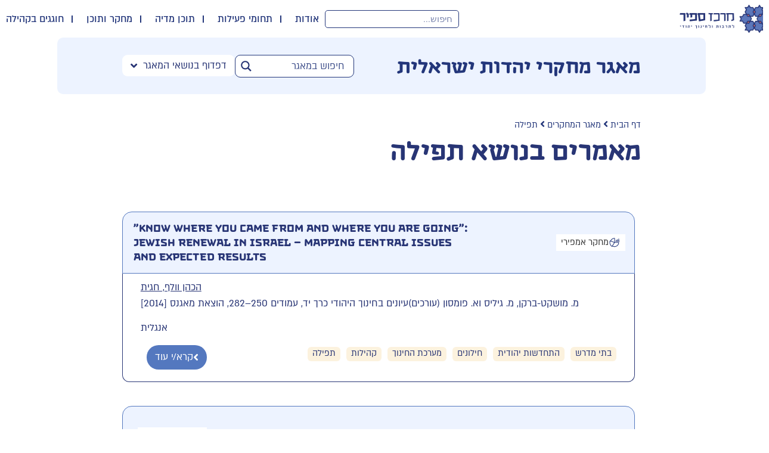

--- FILE ---
content_type: text/html; charset=UTF-8
request_url: https://sapircenter.org.il/tag/%D7%AA%D7%A4%D7%99%D7%9C%D7%94/
body_size: 27740
content:
<!doctype html>
<html dir="rtl" lang="he-IL">
<head>

  <meta http-equiv=“Expires” content=”-1″>
	<meta charset="UTF-8">
		<meta name="viewport" content="width=device-width, initial-scale=1">
	<link rel="profile" href="http://gmpg.org/xfn/11">
	<meta name='robots' content='index, follow, max-image-preview:large, max-snippet:-1, max-video-preview:-1' />
<link rel="alternate" hreflang="he" href="https://sapircenter.org.il/tag/%d7%aa%d7%a4%d7%99%d7%9c%d7%94/" />
<link rel="alternate" hreflang="x-default" href="https://sapircenter.org.il/tag/%d7%aa%d7%a4%d7%99%d7%9c%d7%94/" />

	<!-- This site is optimized with the Yoast SEO plugin v26.6 - https://yoast.com/wordpress/plugins/seo/ -->
	<title>תפילה - מרכז ספיר לתרבות וחינוך יהודי</title>
	<link rel="canonical" href="https://sapircenter.org.il/tag/תפילה/" />
	<meta property="og:locale" content="he_IL" />
	<meta property="og:type" content="article" />
	<meta property="og:title" content="תפילה - מרכז ספיר לתרבות וחינוך יהודי" />
	<meta property="og:url" content="https://sapircenter.org.il/tag/תפילה/" />
	<meta property="og:site_name" content="מרכז ספיר לתרבות וחינוך יהודי" />
	<meta property="og:image" content="https://sapircenter.org.il/wp-content/uploads/2022/04/Sapir-logo-900.png" />
	<meta property="og:image:width" content="512" />
	<meta property="og:image:height" content="512" />
	<meta property="og:image:type" content="image/png" />
	<meta name="twitter:card" content="summary_large_image" />
	<script type="application/ld+json" class="yoast-schema-graph">{"@context":"https://schema.org","@graph":[{"@type":"CollectionPage","@id":"https://sapircenter.org.il/tag/%d7%aa%d7%a4%d7%99%d7%9c%d7%94/","url":"https://sapircenter.org.il/tag/%d7%aa%d7%a4%d7%99%d7%9c%d7%94/","name":"תפילה - מרכז ספיר לתרבות וחינוך יהודי","isPartOf":{"@id":"https://sapircenter.org.il/#website"},"breadcrumb":{"@id":"https://sapircenter.org.il/tag/%d7%aa%d7%a4%d7%99%d7%9c%d7%94/#breadcrumb"},"inLanguage":"he-IL"},{"@type":"BreadcrumbList","@id":"https://sapircenter.org.il/tag/%d7%aa%d7%a4%d7%99%d7%9c%d7%94/#breadcrumb","itemListElement":[{"@type":"ListItem","position":1,"name":"דף הבית","item":"https://sapircenter.org.il/"},{"@type":"ListItem","position":2,"name":"תפילה"}]},{"@type":"WebSite","@id":"https://sapircenter.org.il/#website","url":"https://sapircenter.org.il/","name":"מרכז ספיר לתרבות וחינוך יהודי","description":"Sapir Center","publisher":{"@id":"https://sapircenter.org.il/#organization"},"potentialAction":[{"@type":"SearchAction","target":{"@type":"EntryPoint","urlTemplate":"https://sapircenter.org.il/?s={search_term_string}"},"query-input":{"@type":"PropertyValueSpecification","valueRequired":true,"valueName":"search_term_string"}}],"inLanguage":"he-IL"},{"@type":"Organization","@id":"https://sapircenter.org.il/#organization","name":"מרכז ספיר וחינוך יהודי","url":"https://sapircenter.org.il/","logo":{"@type":"ImageObject","inLanguage":"he-IL","@id":"https://sapircenter.org.il/#/schema/logo/image/","url":"https://sapircenter.org.il/wp-content/uploads/2020/08/Sapir-logo.png","contentUrl":"https://sapircenter.org.il/wp-content/uploads/2020/08/Sapir-logo.png","width":512,"height":512,"caption":"מרכז ספיר וחינוך יהודי"},"image":{"@id":"https://sapircenter.org.il/#/schema/logo/image/"}}]}</script>
	<!-- / Yoast SEO plugin. -->


<link rel="alternate" type="application/rss+xml" title="מרכז ספיר לתרבות וחינוך יהודי &laquo; פיד‏" href="https://sapircenter.org.il/feed/" />
<link rel="alternate" type="application/rss+xml" title="מרכז ספיר לתרבות וחינוך יהודי &laquo; פיד תגובות‏" href="https://sapircenter.org.il/comments/feed/" />
<link rel="alternate" type="application/rss+xml" title="מרכז ספיר לתרבות וחינוך יהודי &laquo; פיד מהתגית תפילה" href="https://sapircenter.org.il/tag/%d7%aa%d7%a4%d7%99%d7%9c%d7%94/feed/" />
<style id='wp-img-auto-sizes-contain-inline-css'>
img:is([sizes=auto i],[sizes^="auto," i]){contain-intrinsic-size:3000px 1500px}
/*# sourceURL=wp-img-auto-sizes-contain-inline-css */
</style>
<style id='wp-emoji-styles-inline-css'>

	img.wp-smiley, img.emoji {
		display: inline !important;
		border: none !important;
		box-shadow: none !important;
		height: 1em !important;
		width: 1em !important;
		margin: 0 0.07em !important;
		vertical-align: -0.1em !important;
		background: none !important;
		padding: 0 !important;
	}
/*# sourceURL=wp-emoji-styles-inline-css */
</style>
<link rel='stylesheet' id='wp-block-library-rtl-css' href='https://sapircenter.org.il/wp-includes/css/dist/block-library/style-rtl.min.css?ver=6.9' media='all' />
<link rel='stylesheet' id='jet-engine-frontend-css' href='https://sapircenter.org.il/wp-content/plugins/jet-engine/assets/css/frontend.css?ver=3.8.1.2' media='all' />
<style id='global-styles-inline-css'>
:root{--wp--preset--aspect-ratio--square: 1;--wp--preset--aspect-ratio--4-3: 4/3;--wp--preset--aspect-ratio--3-4: 3/4;--wp--preset--aspect-ratio--3-2: 3/2;--wp--preset--aspect-ratio--2-3: 2/3;--wp--preset--aspect-ratio--16-9: 16/9;--wp--preset--aspect-ratio--9-16: 9/16;--wp--preset--color--black: #000000;--wp--preset--color--cyan-bluish-gray: #abb8c3;--wp--preset--color--white: #ffffff;--wp--preset--color--pale-pink: #f78da7;--wp--preset--color--vivid-red: #cf2e2e;--wp--preset--color--luminous-vivid-orange: #ff6900;--wp--preset--color--luminous-vivid-amber: #fcb900;--wp--preset--color--light-green-cyan: #7bdcb5;--wp--preset--color--vivid-green-cyan: #00d084;--wp--preset--color--pale-cyan-blue: #8ed1fc;--wp--preset--color--vivid-cyan-blue: #0693e3;--wp--preset--color--vivid-purple: #9b51e0;--wp--preset--gradient--vivid-cyan-blue-to-vivid-purple: linear-gradient(135deg,rgb(6,147,227) 0%,rgb(155,81,224) 100%);--wp--preset--gradient--light-green-cyan-to-vivid-green-cyan: linear-gradient(135deg,rgb(122,220,180) 0%,rgb(0,208,130) 100%);--wp--preset--gradient--luminous-vivid-amber-to-luminous-vivid-orange: linear-gradient(135deg,rgb(252,185,0) 0%,rgb(255,105,0) 100%);--wp--preset--gradient--luminous-vivid-orange-to-vivid-red: linear-gradient(135deg,rgb(255,105,0) 0%,rgb(207,46,46) 100%);--wp--preset--gradient--very-light-gray-to-cyan-bluish-gray: linear-gradient(135deg,rgb(238,238,238) 0%,rgb(169,184,195) 100%);--wp--preset--gradient--cool-to-warm-spectrum: linear-gradient(135deg,rgb(74,234,220) 0%,rgb(151,120,209) 20%,rgb(207,42,186) 40%,rgb(238,44,130) 60%,rgb(251,105,98) 80%,rgb(254,248,76) 100%);--wp--preset--gradient--blush-light-purple: linear-gradient(135deg,rgb(255,206,236) 0%,rgb(152,150,240) 100%);--wp--preset--gradient--blush-bordeaux: linear-gradient(135deg,rgb(254,205,165) 0%,rgb(254,45,45) 50%,rgb(107,0,62) 100%);--wp--preset--gradient--luminous-dusk: linear-gradient(135deg,rgb(255,203,112) 0%,rgb(199,81,192) 50%,rgb(65,88,208) 100%);--wp--preset--gradient--pale-ocean: linear-gradient(135deg,rgb(255,245,203) 0%,rgb(182,227,212) 50%,rgb(51,167,181) 100%);--wp--preset--gradient--electric-grass: linear-gradient(135deg,rgb(202,248,128) 0%,rgb(113,206,126) 100%);--wp--preset--gradient--midnight: linear-gradient(135deg,rgb(2,3,129) 0%,rgb(40,116,252) 100%);--wp--preset--font-size--small: 13px;--wp--preset--font-size--medium: 20px;--wp--preset--font-size--large: 36px;--wp--preset--font-size--x-large: 42px;--wp--preset--spacing--20: 0.44rem;--wp--preset--spacing--30: 0.67rem;--wp--preset--spacing--40: 1rem;--wp--preset--spacing--50: 1.5rem;--wp--preset--spacing--60: 2.25rem;--wp--preset--spacing--70: 3.38rem;--wp--preset--spacing--80: 5.06rem;--wp--preset--shadow--natural: 6px 6px 9px rgba(0, 0, 0, 0.2);--wp--preset--shadow--deep: 12px 12px 50px rgba(0, 0, 0, 0.4);--wp--preset--shadow--sharp: 6px 6px 0px rgba(0, 0, 0, 0.2);--wp--preset--shadow--outlined: 6px 6px 0px -3px rgb(255, 255, 255), 6px 6px rgb(0, 0, 0);--wp--preset--shadow--crisp: 6px 6px 0px rgb(0, 0, 0);}:root { --wp--style--global--content-size: 800px;--wp--style--global--wide-size: 1200px; }:where(body) { margin: 0; }.wp-site-blocks > .alignleft { float: left; margin-right: 2em; }.wp-site-blocks > .alignright { float: right; margin-left: 2em; }.wp-site-blocks > .aligncenter { justify-content: center; margin-left: auto; margin-right: auto; }:where(.wp-site-blocks) > * { margin-block-start: 24px; margin-block-end: 0; }:where(.wp-site-blocks) > :first-child { margin-block-start: 0; }:where(.wp-site-blocks) > :last-child { margin-block-end: 0; }:root { --wp--style--block-gap: 24px; }:root :where(.is-layout-flow) > :first-child{margin-block-start: 0;}:root :where(.is-layout-flow) > :last-child{margin-block-end: 0;}:root :where(.is-layout-flow) > *{margin-block-start: 24px;margin-block-end: 0;}:root :where(.is-layout-constrained) > :first-child{margin-block-start: 0;}:root :where(.is-layout-constrained) > :last-child{margin-block-end: 0;}:root :where(.is-layout-constrained) > *{margin-block-start: 24px;margin-block-end: 0;}:root :where(.is-layout-flex){gap: 24px;}:root :where(.is-layout-grid){gap: 24px;}.is-layout-flow > .alignleft{float: left;margin-inline-start: 0;margin-inline-end: 2em;}.is-layout-flow > .alignright{float: right;margin-inline-start: 2em;margin-inline-end: 0;}.is-layout-flow > .aligncenter{margin-left: auto !important;margin-right: auto !important;}.is-layout-constrained > .alignleft{float: left;margin-inline-start: 0;margin-inline-end: 2em;}.is-layout-constrained > .alignright{float: right;margin-inline-start: 2em;margin-inline-end: 0;}.is-layout-constrained > .aligncenter{margin-left: auto !important;margin-right: auto !important;}.is-layout-constrained > :where(:not(.alignleft):not(.alignright):not(.alignfull)){max-width: var(--wp--style--global--content-size);margin-left: auto !important;margin-right: auto !important;}.is-layout-constrained > .alignwide{max-width: var(--wp--style--global--wide-size);}body .is-layout-flex{display: flex;}.is-layout-flex{flex-wrap: wrap;align-items: center;}.is-layout-flex > :is(*, div){margin: 0;}body .is-layout-grid{display: grid;}.is-layout-grid > :is(*, div){margin: 0;}body{padding-top: 0px;padding-right: 0px;padding-bottom: 0px;padding-left: 0px;}a:where(:not(.wp-element-button)){text-decoration: underline;}:root :where(.wp-element-button, .wp-block-button__link){background-color: #32373c;border-width: 0;color: #fff;font-family: inherit;font-size: inherit;font-style: inherit;font-weight: inherit;letter-spacing: inherit;line-height: inherit;padding-top: calc(0.667em + 2px);padding-right: calc(1.333em + 2px);padding-bottom: calc(0.667em + 2px);padding-left: calc(1.333em + 2px);text-decoration: none;text-transform: inherit;}.has-black-color{color: var(--wp--preset--color--black) !important;}.has-cyan-bluish-gray-color{color: var(--wp--preset--color--cyan-bluish-gray) !important;}.has-white-color{color: var(--wp--preset--color--white) !important;}.has-pale-pink-color{color: var(--wp--preset--color--pale-pink) !important;}.has-vivid-red-color{color: var(--wp--preset--color--vivid-red) !important;}.has-luminous-vivid-orange-color{color: var(--wp--preset--color--luminous-vivid-orange) !important;}.has-luminous-vivid-amber-color{color: var(--wp--preset--color--luminous-vivid-amber) !important;}.has-light-green-cyan-color{color: var(--wp--preset--color--light-green-cyan) !important;}.has-vivid-green-cyan-color{color: var(--wp--preset--color--vivid-green-cyan) !important;}.has-pale-cyan-blue-color{color: var(--wp--preset--color--pale-cyan-blue) !important;}.has-vivid-cyan-blue-color{color: var(--wp--preset--color--vivid-cyan-blue) !important;}.has-vivid-purple-color{color: var(--wp--preset--color--vivid-purple) !important;}.has-black-background-color{background-color: var(--wp--preset--color--black) !important;}.has-cyan-bluish-gray-background-color{background-color: var(--wp--preset--color--cyan-bluish-gray) !important;}.has-white-background-color{background-color: var(--wp--preset--color--white) !important;}.has-pale-pink-background-color{background-color: var(--wp--preset--color--pale-pink) !important;}.has-vivid-red-background-color{background-color: var(--wp--preset--color--vivid-red) !important;}.has-luminous-vivid-orange-background-color{background-color: var(--wp--preset--color--luminous-vivid-orange) !important;}.has-luminous-vivid-amber-background-color{background-color: var(--wp--preset--color--luminous-vivid-amber) !important;}.has-light-green-cyan-background-color{background-color: var(--wp--preset--color--light-green-cyan) !important;}.has-vivid-green-cyan-background-color{background-color: var(--wp--preset--color--vivid-green-cyan) !important;}.has-pale-cyan-blue-background-color{background-color: var(--wp--preset--color--pale-cyan-blue) !important;}.has-vivid-cyan-blue-background-color{background-color: var(--wp--preset--color--vivid-cyan-blue) !important;}.has-vivid-purple-background-color{background-color: var(--wp--preset--color--vivid-purple) !important;}.has-black-border-color{border-color: var(--wp--preset--color--black) !important;}.has-cyan-bluish-gray-border-color{border-color: var(--wp--preset--color--cyan-bluish-gray) !important;}.has-white-border-color{border-color: var(--wp--preset--color--white) !important;}.has-pale-pink-border-color{border-color: var(--wp--preset--color--pale-pink) !important;}.has-vivid-red-border-color{border-color: var(--wp--preset--color--vivid-red) !important;}.has-luminous-vivid-orange-border-color{border-color: var(--wp--preset--color--luminous-vivid-orange) !important;}.has-luminous-vivid-amber-border-color{border-color: var(--wp--preset--color--luminous-vivid-amber) !important;}.has-light-green-cyan-border-color{border-color: var(--wp--preset--color--light-green-cyan) !important;}.has-vivid-green-cyan-border-color{border-color: var(--wp--preset--color--vivid-green-cyan) !important;}.has-pale-cyan-blue-border-color{border-color: var(--wp--preset--color--pale-cyan-blue) !important;}.has-vivid-cyan-blue-border-color{border-color: var(--wp--preset--color--vivid-cyan-blue) !important;}.has-vivid-purple-border-color{border-color: var(--wp--preset--color--vivid-purple) !important;}.has-vivid-cyan-blue-to-vivid-purple-gradient-background{background: var(--wp--preset--gradient--vivid-cyan-blue-to-vivid-purple) !important;}.has-light-green-cyan-to-vivid-green-cyan-gradient-background{background: var(--wp--preset--gradient--light-green-cyan-to-vivid-green-cyan) !important;}.has-luminous-vivid-amber-to-luminous-vivid-orange-gradient-background{background: var(--wp--preset--gradient--luminous-vivid-amber-to-luminous-vivid-orange) !important;}.has-luminous-vivid-orange-to-vivid-red-gradient-background{background: var(--wp--preset--gradient--luminous-vivid-orange-to-vivid-red) !important;}.has-very-light-gray-to-cyan-bluish-gray-gradient-background{background: var(--wp--preset--gradient--very-light-gray-to-cyan-bluish-gray) !important;}.has-cool-to-warm-spectrum-gradient-background{background: var(--wp--preset--gradient--cool-to-warm-spectrum) !important;}.has-blush-light-purple-gradient-background{background: var(--wp--preset--gradient--blush-light-purple) !important;}.has-blush-bordeaux-gradient-background{background: var(--wp--preset--gradient--blush-bordeaux) !important;}.has-luminous-dusk-gradient-background{background: var(--wp--preset--gradient--luminous-dusk) !important;}.has-pale-ocean-gradient-background{background: var(--wp--preset--gradient--pale-ocean) !important;}.has-electric-grass-gradient-background{background: var(--wp--preset--gradient--electric-grass) !important;}.has-midnight-gradient-background{background: var(--wp--preset--gradient--midnight) !important;}.has-small-font-size{font-size: var(--wp--preset--font-size--small) !important;}.has-medium-font-size{font-size: var(--wp--preset--font-size--medium) !important;}.has-large-font-size{font-size: var(--wp--preset--font-size--large) !important;}.has-x-large-font-size{font-size: var(--wp--preset--font-size--x-large) !important;}
:root :where(.wp-block-pullquote){font-size: 1.5em;line-height: 1.6;}
/*# sourceURL=global-styles-inline-css */
</style>
<link rel='stylesheet' id='wp-video-popup-css' href='https://sapircenter.org.il/wp-content/plugins/wp-video-popup-pro/inc/css/wp-video-popup.css?ver=2.9.1' media='all' />
<style id='wp-video-popup-inline-css'>

			.wp-video-popup-video.is-landscape {
				max-width: 50% !important;
			}
		
			@media screen and (max-width: 768px) {
				.wp-video-popup-video.is-landscape {
					max-width: 95% !important;
				}
			}
		
/*# sourceURL=wp-video-popup-inline-css */
</style>
<link rel='stylesheet' id='wpml-legacy-horizontal-list-0-css' href='https://sapircenter.org.il/wp-content/plugins/sitepress-multilingual-cms/templates/language-switchers/legacy-list-horizontal/style.min.css?ver=1' media='all' />
<link rel='stylesheet' id='wpml-menu-item-0-css' href='https://sapircenter.org.il/wp-content/plugins/sitepress-multilingual-cms/templates/language-switchers/menu-item/style.min.css?ver=1' media='all' />
<link rel='stylesheet' id='hello-elementor-theme-style-css' href='https://sapircenter.org.il/wp-content/themes/hello-elementor/assets/css/theme.css?ver=3.4.4' media='all' />
<link rel='stylesheet' id='hello-elementor-child-style-css' href='https://sapircenter.org.il/wp-content/themes/hello-theme-child-master/style.css?ver=1.0.4' media='all' />
<link rel='stylesheet' id='hello-elementor-css' href='https://sapircenter.org.il/wp-content/themes/hello-elementor/assets/css/reset.css?ver=3.4.4' media='all' />
<link rel='stylesheet' id='hello-elementor-header-footer-css' href='https://sapircenter.org.il/wp-content/themes/hello-elementor/assets/css/header-footer.css?ver=3.4.4' media='all' />
<link rel='stylesheet' id='e-sticky-css' href='https://sapircenter.org.il/wp-content/plugins/elementor-pro/assets/css/modules/sticky.min.css?ver=3.34.0' media='all' />
<link rel='stylesheet' id='elementor-frontend-css' href='https://sapircenter.org.il/wp-content/plugins/elementor/assets/css/frontend.min.css?ver=3.34.0' media='all' />
<link rel='stylesheet' id='widget-heading-css' href='https://sapircenter.org.il/wp-content/plugins/elementor/assets/css/widget-heading-rtl.min.css?ver=3.34.0' media='all' />
<link rel='stylesheet' id='elementor-icons-css' href='https://sapircenter.org.il/wp-content/plugins/elementor/assets/lib/eicons/css/elementor-icons.min.css?ver=5.45.0' media='all' />
<link rel='stylesheet' id='elementor-post-12-css' href='https://sapircenter.org.il/wp-content/uploads/elementor/css/post-12.css?ver=1767606840' media='all' />
<link rel='stylesheet' id='elementor-post-146-css' href='https://sapircenter.org.il/wp-content/uploads/elementor/css/post-146.css?ver=1767606840' media='all' />
<link rel='stylesheet' id='elementor-post-40-css' href='https://sapircenter.org.il/wp-content/uploads/elementor/css/post-40.css?ver=1767606840' media='all' />
<link rel='stylesheet' id='elementor-gf-local-roboto-css' href='https://sapircenter.org.il/wp-content/uploads/elementor/google-fonts/css/roboto.css?ver=1747553986' media='all' />
<link rel='stylesheet' id='elementor-gf-local-robotoslab-css' href='https://sapircenter.org.il/wp-content/uploads/elementor/google-fonts/css/robotoslab.css?ver=1747554026' media='all' />
<script src="https://sapircenter.org.il/wp-includes/js/jquery/jquery.min.js?ver=3.7.1" id="jquery-core-js"></script>
<script src="https://sapircenter.org.il/wp-includes/js/jquery/jquery-migrate.min.js?ver=3.4.1" id="jquery-migrate-js"></script>
<script src="https://sapircenter.org.il/wp-content/themes/hello-theme-child-master/js/anime.min.js?ver=1.0.0" id="anime-js-js"></script>
<script src="https://sapircenter.org.il/wp-content/themes/hello-theme-child-master/js/script.js?ver=1.0.1" id="hello-elementor-child-script-js"></script>
<link rel="https://api.w.org/" href="https://sapircenter.org.il/wp-json/" /><link rel="alternate" title="JSON" type="application/json" href="https://sapircenter.org.il/wp-json/wp/v2/tags/312" /><link rel="EditURI" type="application/rsd+xml" title="RSD" href="https://sapircenter.org.il/xmlrpc.php?rsd" />
<link rel="stylesheet" href="https://sapircenter.org.il/wp-content/themes/hello-theme-child-master/rtl.css" media="screen" /><meta name="generator" content="WordPress 6.9" />
<meta name="generator" content="WPML ver:4.8.6 stt:1,20;" />
<style type='text/css'> .ae_data .elementor-editor-element-setting {
            display:none !important;
            }
            </style><meta name="generator" content="Elementor 3.34.0; features: additional_custom_breakpoints; settings: css_print_method-external, google_font-enabled, font_display-auto">
			<style>
				.e-con.e-parent:nth-of-type(n+4):not(.e-lazyloaded):not(.e-no-lazyload),
				.e-con.e-parent:nth-of-type(n+4):not(.e-lazyloaded):not(.e-no-lazyload) * {
					background-image: none !important;
				}
				@media screen and (max-height: 1024px) {
					.e-con.e-parent:nth-of-type(n+3):not(.e-lazyloaded):not(.e-no-lazyload),
					.e-con.e-parent:nth-of-type(n+3):not(.e-lazyloaded):not(.e-no-lazyload) * {
						background-image: none !important;
					}
				}
				@media screen and (max-height: 640px) {
					.e-con.e-parent:nth-of-type(n+2):not(.e-lazyloaded):not(.e-no-lazyload),
					.e-con.e-parent:nth-of-type(n+2):not(.e-lazyloaded):not(.e-no-lazyload) * {
						background-image: none !important;
					}
				}
			</style>
			<link rel="icon" href="https://sapircenter.org.il/wp-content/uploads/2020/08/fav.png" sizes="32x32" />
<link rel="icon" href="https://sapircenter.org.il/wp-content/uploads/2020/08/fav.png" sizes="192x192" />
<link rel="apple-touch-icon" href="https://sapircenter.org.il/wp-content/uploads/2020/08/fav.png" />
<meta name="msapplication-TileImage" content="https://sapircenter.org.il/wp-content/uploads/2020/08/fav.png" />
		<style id="wp-custom-css">
			@media(min-width: 676px){

.post-166 a:active, .post-166 a:hover, .footer a:active, .footer a:hover {
    color: #e48478;
}
}
body .proj-content a {
    color: #3059c7;
    text-decoration: underline;
}
h1, h2, h3, h4, h5, h6 {
    margin-top: .5rem;
    margin-bottom: 0.2rem;
    font-family: inherit;
    font-weight: 500;
    line-height: 1.2;
    color: inherit;
}
.elementor-widget-theme-post-content a{text-decoration: underline;}		</style>
		  <meta name="google-site-verification" content="waJSGtWfCkccq6KRNi1BYf0ynBFGuoRW4vC8NSK_QFs" />
<link rel="stylesheet" id="asp-basic" href="https://sapircenter.org.il/wp-content/cache/asp/style.basic-ho-is-po-no-da-au-co-au-se-is.css?mq=CPxcZf" media="all" /><style id='asp-instance-3'>div[id*='ajaxsearchpro3_'] div.asp_loader,div[id*='ajaxsearchpro3_'] div.asp_loader *{box-sizing:border-box !important;margin:0;padding:0;box-shadow:none}div[id*='ajaxsearchpro3_'] div.asp_loader{box-sizing:border-box;display:flex;flex:0 1 auto;flex-direction:column;flex-grow:0;flex-shrink:0;flex-basis:28px;max-width:100%;max-height:100%;align-items:center;justify-content:center}div[id*='ajaxsearchpro3_'] div.asp_loader-inner{width:100%;margin:0 auto;text-align:center;height:100%}@-webkit-keyframes rotate-simple{0%{-webkit-transform:rotate(0deg);transform:rotate(0deg)}50%{-webkit-transform:rotate(180deg);transform:rotate(180deg)}100%{-webkit-transform:rotate(360deg);transform:rotate(360deg)}}@keyframes rotate-simple{0%{-webkit-transform:rotate(0deg);transform:rotate(0deg)}50%{-webkit-transform:rotate(180deg);transform:rotate(180deg)}100%{-webkit-transform:rotate(360deg);transform:rotate(360deg)}}div[id*='ajaxsearchpro3_'] div.asp_simple-circle{margin:0;height:100%;width:100%;animation:rotate-simple 0.8s infinite linear;-webkit-animation:rotate-simple 0.8s infinite linear;border:4px solid rgb(54,54,54);border-right-color:transparent;border-radius:50%;box-sizing:border-box}div[id*='ajaxsearchprores3_'] .asp_res_loader div.asp_loader,div[id*='ajaxsearchprores3_'] .asp_res_loader div.asp_loader *{box-sizing:border-box !important;margin:0;padding:0;box-shadow:none}div[id*='ajaxsearchprores3_'] .asp_res_loader div.asp_loader{box-sizing:border-box;display:flex;flex:0 1 auto;flex-direction:column;flex-grow:0;flex-shrink:0;flex-basis:28px;max-width:100%;max-height:100%;align-items:center;justify-content:center}div[id*='ajaxsearchprores3_'] .asp_res_loader div.asp_loader-inner{width:100%;margin:0 auto;text-align:center;height:100%}@-webkit-keyframes rotate-simple{0%{-webkit-transform:rotate(0deg);transform:rotate(0deg)}50%{-webkit-transform:rotate(180deg);transform:rotate(180deg)}100%{-webkit-transform:rotate(360deg);transform:rotate(360deg)}}@keyframes rotate-simple{0%{-webkit-transform:rotate(0deg);transform:rotate(0deg)}50%{-webkit-transform:rotate(180deg);transform:rotate(180deg)}100%{-webkit-transform:rotate(360deg);transform:rotate(360deg)}}div[id*='ajaxsearchprores3_'] .asp_res_loader div.asp_simple-circle{margin:0;height:100%;width:100%;animation:rotate-simple 0.8s infinite linear;-webkit-animation:rotate-simple 0.8s infinite linear;border:4px solid rgb(54,54,54);border-right-color:transparent;border-radius:50%;box-sizing:border-box}#ajaxsearchpro3_1 div.asp_loader,#ajaxsearchpro3_2 div.asp_loader,#ajaxsearchpro3_1 div.asp_loader *,#ajaxsearchpro3_2 div.asp_loader *{box-sizing:border-box !important;margin:0;padding:0;box-shadow:none}#ajaxsearchpro3_1 div.asp_loader,#ajaxsearchpro3_2 div.asp_loader{box-sizing:border-box;display:flex;flex:0 1 auto;flex-direction:column;flex-grow:0;flex-shrink:0;flex-basis:28px;max-width:100%;max-height:100%;align-items:center;justify-content:center}#ajaxsearchpro3_1 div.asp_loader-inner,#ajaxsearchpro3_2 div.asp_loader-inner{width:100%;margin:0 auto;text-align:center;height:100%}@-webkit-keyframes rotate-simple{0%{-webkit-transform:rotate(0deg);transform:rotate(0deg)}50%{-webkit-transform:rotate(180deg);transform:rotate(180deg)}100%{-webkit-transform:rotate(360deg);transform:rotate(360deg)}}@keyframes rotate-simple{0%{-webkit-transform:rotate(0deg);transform:rotate(0deg)}50%{-webkit-transform:rotate(180deg);transform:rotate(180deg)}100%{-webkit-transform:rotate(360deg);transform:rotate(360deg)}}#ajaxsearchpro3_1 div.asp_simple-circle,#ajaxsearchpro3_2 div.asp_simple-circle{margin:0;height:100%;width:100%;animation:rotate-simple 0.8s infinite linear;-webkit-animation:rotate-simple 0.8s infinite linear;border:4px solid rgb(54,54,54);border-right-color:transparent;border-radius:50%;box-sizing:border-box}@-webkit-keyframes asp_an_fadeInDown{0%{opacity:0;-webkit-transform:translateY(-20px)}100%{opacity:1;-webkit-transform:translateY(0)}}@keyframes asp_an_fadeInDown{0%{opacity:0;transform:translateY(-20px)}100%{opacity:1;transform:translateY(0)}}.asp_an_fadeInDown{-webkit-animation-name:asp_an_fadeInDown;animation-name:asp_an_fadeInDown}div.asp_r.asp_r_3,div.asp_r.asp_r_3 *,div.asp_m.asp_m_3,div.asp_m.asp_m_3 *,div.asp_s.asp_s_3,div.asp_s.asp_s_3 *{-webkit-box-sizing:content-box;-moz-box-sizing:content-box;-ms-box-sizing:content-box;-o-box-sizing:content-box;box-sizing:content-box;border:0;border-radius:0;text-transform:none;text-shadow:none;box-shadow:none;text-decoration:none;text-align:left;letter-spacing:normal}div.asp_r.asp_r_3,div.asp_m.asp_m_3,div.asp_s.asp_s_3{-webkit-box-sizing:border-box;-moz-box-sizing:border-box;-ms-box-sizing:border-box;-o-box-sizing:border-box;box-sizing:border-box}div.asp_r.asp_r_3,div.asp_r.asp_r_3 *,div.asp_m.asp_m_3,div.asp_m.asp_m_3 *,div.asp_s.asp_s_3,div.asp_s.asp_s_3 *{padding:0;margin:0}.wpdreams_clear{clear:both}.asp_w_container_3{width:100%}#ajaxsearchpro3_1,#ajaxsearchpro3_2,div.asp_m.asp_m_3{width:100%;height:auto;max-height:none;border-radius:5px;background:#d1eaff;margin-top:0;margin-bottom:0;background-image:-moz-radial-gradient(center,ellipse cover,rgb(255,255,255),rgb(255,255,255));background-image:-webkit-gradient(radial,center center,0px,center center,100%,rgb(255,255,255),rgb(255,255,255));background-image:-webkit-radial-gradient(center,ellipse cover,rgb(255,255,255),rgb(255,255,255));background-image:-o-radial-gradient(center,ellipse cover,rgb(255,255,255),rgb(255,255,255));background-image:-ms-radial-gradient(center,ellipse cover,rgb(255,255,255),rgb(255,255,255));background-image:radial-gradient(ellipse at center,rgb(255,255,255),rgb(255,255,255));overflow:hidden;border:1px solid rgb(35,54,122);border-radius:9px 9px 9px 9px;box-shadow:none}#ajaxsearchpro3_1 .probox,#ajaxsearchpro3_2 .probox,div.asp_m.asp_m_3 .probox{margin:4px;height:28px;background-image:-moz-radial-gradient(center,ellipse cover,rgb(255,255,255),rgb(255,255,255));background-image:-webkit-gradient(radial,center center,0px,center center,100%,rgb(255,255,255),rgb(255,255,255));background-image:-webkit-radial-gradient(center,ellipse cover,rgb(255,255,255),rgb(255,255,255));background-image:-o-radial-gradient(center,ellipse cover,rgb(255,255,255),rgb(255,255,255));background-image:-ms-radial-gradient(center,ellipse cover,rgb(255,255,255),rgb(255,255,255));background-image:radial-gradient(ellipse at center,rgb(255,255,255),rgb(255,255,255));border:1px none rgb(104,174,199);border-radius:0 0 3px 3px;box-shadow:none}p[id*=asp-try-3]{color:rgb(85,85,85) !important;display:block}div.asp_main_container+[id*=asp-try-3]{width:100%}p[id*=asp-try-3] a{color:rgb(255,181,86) !important}p[id*=asp-try-3] a:after{color:rgb(85,85,85) !important;display:inline;content:','}p[id*=asp-try-3] a:last-child:after{display:none}#ajaxsearchpro3_1 .probox .proinput,#ajaxsearchpro3_2 .probox .proinput,div.asp_m.asp_m_3 .probox .proinput{font-weight:normal;font-family:"Almoni neue","Sans-serif";color:rgb(35,54,122);font-size:18px;line-height:;text-shadow:none;line-height:normal;flex-grow:1;order:5;margin:0 0 0 10px;padding:0 5px}#ajaxsearchpro3_1 .probox .proinput input.orig,#ajaxsearchpro3_2 .probox .proinput input.orig,div.asp_m.asp_m_3 .probox .proinput input.orig{font-weight:normal;font-family:"Almoni neue","Sans-serif";color:rgb(35,54,122);font-size:18px;line-height:;text-shadow:none;line-height:normal;border:0;box-shadow:none;height:28px;position:relative;z-index:2;padding:0 !important;padding-top:2px !important;margin:-1px 0 0 -4px !important;width:100%;background:transparent !important}#ajaxsearchpro3_1 .probox .proinput input.autocomplete,#ajaxsearchpro3_2 .probox .proinput input.autocomplete,div.asp_m.asp_m_3 .probox .proinput input.autocomplete{font-weight:normal;font-family:"Almoni neue","Sans-serif";color:rgb(35,54,122);font-size:18px;line-height:;text-shadow:none;line-height:normal;opacity:0.25;height:28px;display:block;position:relative;z-index:1;padding:0 !important;margin:-1px 0 0 -4px !important;margin-top:-28px !important;width:100%;background:transparent !important}.rtl #ajaxsearchpro3_1 .probox .proinput input.orig,.rtl #ajaxsearchpro3_2 .probox .proinput input.orig,.rtl #ajaxsearchpro3_1 .probox .proinput input.autocomplete,.rtl #ajaxsearchpro3_2 .probox .proinput input.autocomplete,.rtl div.asp_m.asp_m_3 .probox .proinput input.orig,.rtl div.asp_m.asp_m_3 .probox .proinput input.autocomplete{font-weight:normal;font-family:"Almoni neue","Sans-serif";color:rgb(35,54,122);font-size:18px;line-height:;text-shadow:none;line-height:normal;direction:rtl;text-align:right}.rtl #ajaxsearchpro3_1 .probox .proinput,.rtl #ajaxsearchpro3_2 .probox .proinput,.rtl div.asp_m.asp_m_3 .probox .proinput{margin-right:2px}.rtl #ajaxsearchpro3_1 .probox .proloading,.rtl #ajaxsearchpro3_1 .probox .proclose,.rtl #ajaxsearchpro3_2 .probox .proloading,.rtl #ajaxsearchpro3_2 .probox .proclose,.rtl div.asp_m.asp_m_3 .probox .proloading,.rtl div.asp_m.asp_m_3 .probox .proclose{order:3}div.asp_m.asp_m_3 .probox .proinput input.orig::-webkit-input-placeholder{font-weight:normal;font-family:"Almoni neue","Sans-serif";color:rgb(35,54,122);font-size:18px;text-shadow:none;opacity:0.85}div.asp_m.asp_m_3 .probox .proinput input.orig::-moz-placeholder{font-weight:normal;font-family:"Almoni neue","Sans-serif";color:rgb(35,54,122);font-size:18px;text-shadow:none;opacity:0.85}div.asp_m.asp_m_3 .probox .proinput input.orig:-ms-input-placeholder{font-weight:normal;font-family:"Almoni neue","Sans-serif";color:rgb(35,54,122);font-size:18px;text-shadow:none;opacity:0.85}div.asp_m.asp_m_3 .probox .proinput input.orig:-moz-placeholder{font-weight:normal;font-family:"Almoni neue","Sans-serif";color:rgb(35,54,122);font-size:18px;text-shadow:none;opacity:0.85;line-height:normal !important}#ajaxsearchpro3_1 .probox .proinput input.autocomplete,#ajaxsearchpro3_2 .probox .proinput input.autocomplete,div.asp_m.asp_m_3 .probox .proinput input.autocomplete{font-weight:normal;font-family:"Almoni neue","Sans-serif";color:rgb(35,54,122);font-size:18px;line-height:;text-shadow:none;line-height:normal;border:0;box-shadow:none}#ajaxsearchpro3_1 .probox .proloading,#ajaxsearchpro3_1 .probox .proclose,#ajaxsearchpro3_1 .probox .promagnifier,#ajaxsearchpro3_1 .probox .prosettings,#ajaxsearchpro3_2 .probox .proloading,#ajaxsearchpro3_2 .probox .proclose,#ajaxsearchpro3_2 .probox .promagnifier,#ajaxsearchpro3_2 .probox .prosettings,div.asp_m.asp_m_3 .probox .proloading,div.asp_m.asp_m_3 .probox .proclose,div.asp_m.asp_m_3 .probox .promagnifier,div.asp_m.asp_m_3 .probox .prosettings{width:28px;height:28px;flex:0 0 28px;flex-grow:0;order:7;text-align:center}#ajaxsearchpro3_1 .probox .proclose svg,#ajaxsearchpro3_2 .probox .proclose svg,div.asp_m.asp_m_3 .probox .proclose svg{fill:rgb(254,254,254);background:rgb(51,51,51);box-shadow:0 0 0 2px rgba(255,255,255,0.9);border-radius:50%;box-sizing:border-box;margin-left:-10px;margin-top:-10px;padding:4px}#ajaxsearchpro3_1 .probox .proloading,#ajaxsearchpro3_2 .probox .proloading,div.asp_m.asp_m_3 .probox .proloading{width:28px;height:28px;min-width:28px;min-height:28px;max-width:28px;max-height:28px}#ajaxsearchpro3_1 .probox .proloading .asp_loader,#ajaxsearchpro3_2 .probox .proloading .asp_loader,div.asp_m.asp_m_3 .probox .proloading .asp_loader{width:24px;height:24px;min-width:24px;min-height:24px;max-width:24px;max-height:24px}#ajaxsearchpro3_1 .probox .promagnifier,#ajaxsearchpro3_2 .probox .promagnifier,div.asp_m.asp_m_3 .probox .promagnifier{width:auto;height:28px;flex:0 0 auto;order:7;-webkit-flex:0 0 auto;-webkit-order:7}div.asp_m.asp_m_3 .probox .promagnifier:focus-visible{outline:black outset}#ajaxsearchpro3_1 .probox .proloading .innericon,#ajaxsearchpro3_2 .probox .proloading .innericon,#ajaxsearchpro3_1 .probox .proclose .innericon,#ajaxsearchpro3_2 .probox .proclose .innericon,#ajaxsearchpro3_1 .probox .promagnifier .innericon,#ajaxsearchpro3_2 .probox .promagnifier .innericon,#ajaxsearchpro3_1 .probox .prosettings .innericon,#ajaxsearchpro3_2 .probox .prosettings .innericon,div.asp_m.asp_m_3 .probox .proloading .innericon,div.asp_m.asp_m_3 .probox .proclose .innericon,div.asp_m.asp_m_3 .probox .promagnifier .innericon,div.asp_m.asp_m_3 .probox .prosettings .innericon{text-align:center}#ajaxsearchpro3_1 .probox .promagnifier .innericon,#ajaxsearchpro3_2 .probox .promagnifier .innericon,div.asp_m.asp_m_3 .probox .promagnifier .innericon{display:block;width:28px;height:28px;float:right}#ajaxsearchpro3_1 .probox .promagnifier .asp_text_button,#ajaxsearchpro3_2 .probox .promagnifier .asp_text_button,div.asp_m.asp_m_3 .probox .promagnifier .asp_text_button{display:block;width:auto;height:28px;float:right;margin:0;padding:0 10px 0 2px;font-weight:normal;font-family:"Open Sans";color:rgba(51,51,51,1);font-size:15px;line-height:normal;text-shadow:none;line-height:28px}#ajaxsearchpro3_1 .probox .promagnifier .innericon svg,#ajaxsearchpro3_2 .probox .promagnifier .innericon svg,div.asp_m.asp_m_3 .probox .promagnifier .innericon svg{fill:rgba(40,53,117,1)}#ajaxsearchpro3_1 .probox .prosettings .innericon svg,#ajaxsearchpro3_2 .probox .prosettings .innericon svg,div.asp_m.asp_m_3 .probox .prosettings .innericon svg{fill:rgb(35,54,122)}#ajaxsearchpro3_1 .probox .promagnifier,#ajaxsearchpro3_2 .probox .promagnifier,div.asp_m.asp_m_3 .probox .promagnifier{width:28px;height:28px;background:transparent;background-position:center center;background-repeat:no-repeat;order:1;-webkit-order:1;float:left;border:0 solid rgb(104,174,199);border-radius:0;box-shadow:-1px 1px 0 0 rgba(255,255,255,0.61) inset;cursor:pointer;background-size:100% 100%;background-position:center center;background-repeat:no-repeat;cursor:pointer}#ajaxsearchpro3_1 .probox .prosettings,#ajaxsearchpro3_2 .probox .prosettings,div.asp_m.asp_m_3 .probox .prosettings{width:28px;height:28px;background:transparent;background-position:center center;background-repeat:no-repeat;order:10;-webkit-order:10;float:right;border:0 none rgb(104,174,199);border-radius:0;box-shadow:1px 1px 0 0 rgba(255,255,255,0.63) inset;cursor:pointer;background-size:100% 100%;align-self:flex-end}#ajaxsearchprores3_1,#ajaxsearchprores3_2,div.asp_r.asp_r_3{position:absolute;z-index:11000;width:auto;margin:12px 0 0 0}#ajaxsearchprores3_1 .asp_nores,#ajaxsearchprores3_2 .asp_nores,div.asp_r.asp_r_3 .asp_nores{border:0 solid rgb(0,0,0);border-radius:0;box-shadow:0 5px 5px -5px #dfdfdf;padding:6px 12px 6px 12px;margin:0;font-weight:normal;font-family:inherit;color:rgba(74,74,74,1);font-size:1rem;line-height:1.2rem;text-shadow:none;font-weight:normal;background:rgb(255,255,255)}#ajaxsearchprores3_1 .asp_nores .asp_nores_kw_suggestions,#ajaxsearchprores3_2 .asp_nores .asp_nores_kw_suggestions,div.asp_r.asp_r_3 .asp_nores .asp_nores_kw_suggestions{color:rgba(234,67,53,1);font-weight:normal}#ajaxsearchprores3_1 .asp_nores .asp_keyword,#ajaxsearchprores3_2 .asp_nores .asp_keyword,div.asp_r.asp_r_3 .asp_nores .asp_keyword{padding:0 8px 0 0;cursor:pointer;color:rgba(20,84,169,1);font-weight:bold}#ajaxsearchprores3_1 .asp_results_top,#ajaxsearchprores3_2 .asp_results_top,div.asp_r.asp_r_3 .asp_results_top{background:rgb(255,255,255);border:1px none rgb(81,81,81);border-radius:0;padding:6px 12px 6px 12px;margin:0 0 4px 0;text-align:center;font-weight:normal;font-family:"Open Sans";color:rgb(81,81,81);font-size:13px;line-height:16px;text-shadow:none}#ajaxsearchprores3_1 .results .item,#ajaxsearchprores3_2 .results .item,div.asp_r.asp_r_3 .results .item{height:auto;background:rgb(238,234,234)}#ajaxsearchprores3_1 .results .item.hovered,#ajaxsearchprores3_2 .results .item.hovered,div.asp_r.asp_r_3 .results .item.hovered{background-image:-moz-radial-gradient(center,ellipse cover,rgb(235,250,255),rgb(235,250,255));background-image:-webkit-gradient(radial,center center,0px,center center,100%,rgb(235,250,255),rgb(235,250,255));background-image:-webkit-radial-gradient(center,ellipse cover,rgb(235,250,255),rgb(235,250,255));background-image:-o-radial-gradient(center,ellipse cover,rgb(235,250,255),rgb(235,250,255));background-image:-ms-radial-gradient(center,ellipse cover,rgb(235,250,255),rgb(235,250,255));background-image:radial-gradient(ellipse at center,rgb(235,250,255),rgb(235,250,255))}#ajaxsearchprores3_1 .results .item .asp_image,#ajaxsearchprores3_2 .results .item .asp_image,div.asp_r.asp_r_3 .results .item .asp_image{background-size:cover;background-repeat:no-repeat}#ajaxsearchprores3_1 .results .item .asp_image img,#ajaxsearchprores3_2 .results .item .asp_image img,div.asp_r.asp_r_3 .results .item .asp_image img{object-fit:cover}#ajaxsearchprores3_1 .results .item .asp_item_overlay_img,#ajaxsearchprores3_2 .results .item .asp_item_overlay_img,div.asp_r.asp_r_3 .results .item .asp_item_overlay_img{background-size:cover;background-repeat:no-repeat}#ajaxsearchprores3_1 .results .item .asp_content,#ajaxsearchprores3_2 .results .item .asp_content,div.asp_r.asp_r_3 .results .item .asp_content{overflow:hidden;background:transparent;margin:0;padding:0 10px}#ajaxsearchprores3_1 .results .item .asp_content h3,#ajaxsearchprores3_2 .results .item .asp_content h3,div.asp_r.asp_r_3 .results .item .asp_content h3{margin:0;padding:0;display:inline-block;line-height:inherit;font-weight:bold;font-family:"Open Sans";color:rgb(20,84,169);font-size:14px;line-height:1.4em;text-shadow:none}#ajaxsearchprores3_1 .results .item .asp_content h3 a,#ajaxsearchprores3_2 .results .item .asp_content h3 a,div.asp_r.asp_r_3 .results .item .asp_content h3 a{margin:0;padding:0;line-height:inherit;display:block;font-weight:bold;font-family:"Open Sans";color:rgb(20,84,169);font-size:14px;line-height:1.4em;text-shadow:none}#ajaxsearchprores3_1 .results .item .asp_content h3 a:hover,#ajaxsearchprores3_2 .results .item .asp_content h3 a:hover,div.asp_r.asp_r_3 .results .item .asp_content h3 a:hover{font-weight:bold;font-family:"Open Sans";color:rgb(20,84,169);font-size:14px;line-height:1.4em;text-shadow:none}#ajaxsearchprores3_1 .results .item div.etc,#ajaxsearchprores3_2 .results .item div.etc,div.asp_r.asp_r_3 .results .item div.etc{padding:0;font-size:13px;line-height:1.3em;margin-bottom:6px}#ajaxsearchprores3_1 .results .item .etc .asp_author,#ajaxsearchprores3_2 .results .item .etc .asp_author,div.asp_r.asp_r_3 .results .item .etc .asp_author{padding:0;font-weight:bold;font-family:"Open Sans";color:rgb(161,161,161);font-size:12px;line-height:13px;text-shadow:none}#ajaxsearchprores3_1 .results .item .etc .asp_date,#ajaxsearchprores3_2 .results .item .etc .asp_date,div.asp_r.asp_r_3 .results .item .etc .asp_date{margin:0 0 0 10px;padding:0;font-weight:normal;font-family:"Open Sans";color:rgb(173,173,173);font-size:12px;line-height:15px;text-shadow:none}#ajaxsearchprores3_1 .results .item div.asp_content,#ajaxsearchprores3_2 .results .item div.asp_content,div.asp_r.asp_r_3 .results .item div.asp_content{margin:0;padding:0;font-weight:normal;font-family:"Open Sans";color:rgb(74,74,74);font-size:13px;line-height:1.35em;text-shadow:none}#ajaxsearchprores3_1 span.highlighted,#ajaxsearchprores3_2 span.highlighted,div.asp_r.asp_r_3 span.highlighted{font-weight:bold;color:rgb(250,255,0);background-color:rgba(238,238,238,1)}#ajaxsearchprores3_1 p.showmore,#ajaxsearchprores3_2 p.showmore,div.asp_r.asp_r_3 p.showmore{text-align:center;font-weight:normal;font-family:"Open Sans";color:rgba(5,94,148,1);font-size:12px;line-height:15px;text-shadow:none}#ajaxsearchprores3_1 p.showmore a,#ajaxsearchprores3_2 p.showmore a,div.asp_r.asp_r_3 p.showmore a{font-weight:normal;font-family:"Open Sans";color:rgba(5,94,148,1);font-size:12px;line-height:15px;text-shadow:none;padding:10px 5px;margin:0 auto;background:rgba(255,255,255,1);display:block;text-align:center}#ajaxsearchprores3_1 .asp_res_loader,#ajaxsearchprores3_2 .asp_res_loader,div.asp_r.asp_r_3 .asp_res_loader{background:rgb(238,234,234);height:200px;padding:10px}#ajaxsearchprores3_1.isotopic .asp_res_loader,#ajaxsearchprores3_2.isotopic .asp_res_loader,div.asp_r.asp_r_3.isotopic .asp_res_loader{background:rgba(255,255,255,0);}#ajaxsearchprores3_1 .asp_res_loader .asp_loader,#ajaxsearchprores3_2 .asp_res_loader .asp_loader,div.asp_r.asp_r_3 .asp_res_loader .asp_loader{height:200px;width:200px;margin:0 auto}div.asp_s.asp_s_3.searchsettings,div.asp_s.asp_s_3.searchsettings,div.asp_s.asp_s_3.searchsettings{direction:ltr;padding:0;background-image:-webkit-linear-gradient(185deg,rgb(109,204,237),rgb(104,174,199));background-image:-moz-linear-gradient(185deg,rgb(109,204,237),rgb(104,174,199));background-image:-o-linear-gradient(185deg,rgb(109,204,237),rgb(104,174,199));background-image:-ms-linear-gradient(185deg,rgb(109,204,237) 0,rgb(104,174,199) 100%);background-image:linear-gradient(185deg,rgb(109,204,237),rgb(104,174,199));box-shadow:2px 2px 3px -1px rgb(0,0,0);;max-width:208px;z-index:2}div.asp_s.asp_s_3.searchsettings.asp_s,div.asp_s.asp_s_3.searchsettings.asp_s,div.asp_s.asp_s_3.searchsettings.asp_s{z-index:11001}#ajaxsearchprobsettings3_1.searchsettings,#ajaxsearchprobsettings3_2.searchsettings,div.asp_sb.asp_sb_3.searchsettings{max-width:none}div.asp_s.asp_s_3.searchsettings form,div.asp_s.asp_s_3.searchsettings form,div.asp_s.asp_s_3.searchsettings form{display:flex}div.asp_sb.asp_sb_3.searchsettings form,div.asp_sb.asp_sb_3.searchsettings form,div.asp_sb.asp_sb_3.searchsettings form{display:flex}#ajaxsearchprosettings3_1.searchsettings div.asp_option_label,#ajaxsearchprosettings3_2.searchsettings div.asp_option_label,#ajaxsearchprosettings3_1.searchsettings .asp_label,#ajaxsearchprosettings3_2.searchsettings .asp_label,div.asp_s.asp_s_3.searchsettings div.asp_option_label,div.asp_s.asp_s_3.searchsettings .asp_label{font-weight:bold;font-family:"Open Sans";color:rgb(255,255,255);font-size:12px;line-height:15px;text-shadow:none}#ajaxsearchprosettings3_1.searchsettings .asp_option_inner .asp_option_checkbox,#ajaxsearchprosettings3_2.searchsettings .asp_option_inner .asp_option_checkbox,div.asp_sb.asp_sb_3.searchsettings .asp_option_inner .asp_option_checkbox,div.asp_s.asp_s_3.searchsettings .asp_option_inner .asp_option_checkbox{background-image:-webkit-linear-gradient(180deg,rgb(34,34,34),rgb(69,72,77));background-image:-moz-linear-gradient(180deg,rgb(34,34,34),rgb(69,72,77));background-image:-o-linear-gradient(180deg,rgb(34,34,34),rgb(69,72,77));background-image:-ms-linear-gradient(180deg,rgb(34,34,34) 0,rgb(69,72,77) 100%);background-image:linear-gradient(180deg,rgb(34,34,34),rgb(69,72,77))}#ajaxsearchprosettings3_1.searchsettings .asp_option_inner .asp_option_checkbox:after,#ajaxsearchprosettings3_2.searchsettings .asp_option_inner .asp_option_checkbox:after,#ajaxsearchprobsettings3_1.searchsettings .asp_option_inner .asp_option_checkbox:after,#ajaxsearchprobsettings3_2.searchsettings .asp_option_inner .asp_option_checkbox:after,div.asp_sb.asp_sb_3.searchsettings .asp_option_inner .asp_option_checkbox:after,div.asp_s.asp_s_3.searchsettings .asp_option_inner .asp_option_checkbox:after{font-family:'asppsicons2';border:none;content:"\e800";display:block;position:absolute;top:0;left:0;font-size:11px;color:rgb(255,255,255);margin:1px 0 0 0 !important;line-height:17px;text-align:center;text-decoration:none;text-shadow:none}div.asp_sb.asp_sb_3.searchsettings .asp_sett_scroll,div.asp_s.asp_s_3.searchsettings .asp_sett_scroll{scrollbar-width:thin;scrollbar-color:rgba(0,0,0,0.5) transparent}div.asp_sb.asp_sb_3.searchsettings .asp_sett_scroll::-webkit-scrollbar,div.asp_s.asp_s_3.searchsettings .asp_sett_scroll::-webkit-scrollbar{width:7px}div.asp_sb.asp_sb_3.searchsettings .asp_sett_scroll::-webkit-scrollbar-track,div.asp_s.asp_s_3.searchsettings .asp_sett_scroll::-webkit-scrollbar-track{background:transparent}div.asp_sb.asp_sb_3.searchsettings .asp_sett_scroll::-webkit-scrollbar-thumb,div.asp_s.asp_s_3.searchsettings .asp_sett_scroll::-webkit-scrollbar-thumb{background:rgba(0,0,0,0.5);border-radius:5px;border:none}#ajaxsearchprosettings3_1.searchsettings .asp_sett_scroll,#ajaxsearchprosettings3_2.searchsettings .asp_sett_scroll,div.asp_s.asp_s_3.searchsettings .asp_sett_scroll{max-height:220px;overflow:auto}#ajaxsearchprobsettings3_1.searchsettings .asp_sett_scroll,#ajaxsearchprobsettings3_2.searchsettings .asp_sett_scroll,div.asp_sb.asp_sb_3.searchsettings .asp_sett_scroll{max-height:220px;overflow:auto}#ajaxsearchprosettings3_1.searchsettings fieldset,#ajaxsearchprosettings3_2.searchsettings fieldset,div.asp_s.asp_s_3.searchsettings fieldset{width:200px;min-width:200px;max-width:10000px}#ajaxsearchprobsettings3_1.searchsettings fieldset,#ajaxsearchprobsettings3_2.searchsettings fieldset,div.asp_sb.asp_sb_3.searchsettings fieldset{width:200px;min-width:200px;max-width:10000px}#ajaxsearchprosettings3_1.searchsettings fieldset legend,#ajaxsearchprosettings3_2.searchsettings fieldset legend,div.asp_s.asp_s_3.searchsettings fieldset legend{padding:0 0 0 10px;margin:0;background:transparent;font-weight:normal;font-family:"Open Sans";color:rgb(31,31,31);font-size:13px;line-height:15px;text-shadow:none}#ajaxsearchprores3_1.vertical,#ajaxsearchprores3_2.vertical,div.asp_r.asp_r_3.vertical{padding:4px;background:rgb(238,234,234);border-radius:3px;border:1px none rgb(0,0,0);border-radius:0 0 4px 4px;box-shadow:none;visibility:hidden;display:none}#ajaxsearchprores3_1.vertical .results,#ajaxsearchprores3_2.vertical .results,div.asp_r.asp_r_3.vertical .results{max-height:none;overflow-x:hidden;overflow-y:auto}#ajaxsearchprores3_1.vertical .item,#ajaxsearchprores3_2.vertical .item,div.asp_r.asp_r_3.vertical .item{position:relative;box-sizing:border-box}#ajaxsearchprores3_1.vertical .item .asp_content h3,#ajaxsearchprores3_2.vertical .item .asp_content h3,div.asp_r.asp_r_3.vertical .item .asp_content h3{display:inline}#ajaxsearchprores3_1.vertical .results .item .asp_content,#ajaxsearchprores3_2.vertical .results .item .asp_content,div.asp_r.asp_r_3.vertical .results .item .asp_content{overflow:hidden;width:auto;height:auto;background:transparent;margin:0;padding:8px}#ajaxsearchprores3_1.vertical .results .item .asp_image,#ajaxsearchprores3_2.vertical .results .item .asp_image,div.asp_r.asp_r_3.vertical .results .item .asp_image{width:70px;height:70px;margin:2px 8px 0 0}#ajaxsearchprores3_1.vertical .asp_simplebar-scrollbar::before,#ajaxsearchprores3_2.vertical .asp_simplebar-scrollbar::before,div.asp_r.asp_r_3.vertical .asp_simplebar-scrollbar::before{background:transparent;background-image:-moz-radial-gradient(center,ellipse cover,rgba(0,0,0,0.5),rgba(0,0,0,0.5));background-image:-webkit-gradient(radial,center center,0px,center center,100%,rgba(0,0,0,0.5),rgba(0,0,0,0.5));background-image:-webkit-radial-gradient(center,ellipse cover,rgba(0,0,0,0.5),rgba(0,0,0,0.5));background-image:-o-radial-gradient(center,ellipse cover,rgba(0,0,0,0.5),rgba(0,0,0,0.5));background-image:-ms-radial-gradient(center,ellipse cover,rgba(0,0,0,0.5),rgba(0,0,0,0.5));background-image:radial-gradient(ellipse at center,rgba(0,0,0,0.5),rgba(0,0,0,0.5))}#ajaxsearchprores3_1.vertical .results .item::after,#ajaxsearchprores3_2.vertical .results .item::after,div.asp_r.asp_r_3.vertical .results .item::after{display:block;position:absolute;bottom:0;content:"";height:1px;width:100%;background:rgb(204,204,204)}#ajaxsearchprores3_1.vertical .results .item.asp_last_item::after,#ajaxsearchprores3_2.vertical .results .item.asp_last_item::after,div.asp_r.asp_r_3.vertical .results .item.asp_last_item::after{display:none}.asp_spacer{display:none !important;}.asp_v_spacer{width:100%;height:0}#ajaxsearchprores3_1 .asp_group_header,#ajaxsearchprores3_2 .asp_group_header,div.asp_r.asp_r_3 .asp_group_header{background:#DDD;background:rgb(246,246,246);border-radius:3px 3px 0 0;border-top:1px solid rgb(248,248,248);border-left:1px solid rgb(248,248,248);border-right:1px solid rgb(248,248,248);margin:0 0 -3px;padding:7px 0 7px 10px;position:relative;z-index:1000;min-width:90%;flex-grow:1;font-weight:bold;font-family:"Open Sans";color:rgb(5,94,148);font-size:11px;line-height:13px;text-shadow:none}#ajaxsearchprores3_1.vertical .results,#ajaxsearchprores3_2.vertical .results,div.asp_r.asp_r_3.vertical .results{scrollbar-width:thin;scrollbar-color:rgba(0,0,0,0.5) rgb(238,234,234)}#ajaxsearchprores3_1.vertical .results::-webkit-scrollbar,#ajaxsearchprores3_2.vertical .results::-webkit-scrollbar,div.asp_r.asp_r_3.vertical .results::-webkit-scrollbar{width:10px}#ajaxsearchprores3_1.vertical .results::-webkit-scrollbar-track,#ajaxsearchprores3_2.vertical .results::-webkit-scrollbar-track,div.asp_r.asp_r_3.vertical .results::-webkit-scrollbar-track{background:rgb(238,234,234);box-shadow:inset 0 0 12px 12px transparent;border:none}#ajaxsearchprores3_1.vertical .results::-webkit-scrollbar-thumb,#ajaxsearchprores3_2.vertical .results::-webkit-scrollbar-thumb,div.asp_r.asp_r_3.vertical .results::-webkit-scrollbar-thumb{background:transparent;box-shadow:inset 0 0 12px 12px rgba(0,0,0,0);border:solid 2px transparent;border-radius:12px}#ajaxsearchprores3_1.vertical:hover .results::-webkit-scrollbar-thumb,#ajaxsearchprores3_2.vertical:hover .results::-webkit-scrollbar-thumb,div.asp_r.asp_r_3.vertical:hover .results::-webkit-scrollbar-thumb{box-shadow:inset 0 0 12px 12px rgba(0,0,0,0.5)}@media(hover:none),(max-width:500px){#ajaxsearchprores3_1.vertical .results::-webkit-scrollbar-thumb,#ajaxsearchprores3_2.vertical .results::-webkit-scrollbar-thumb,div.asp_r.asp_r_3.vertical .results::-webkit-scrollbar-thumb{box-shadow:inset 0 0 12px 12px rgba(0,0,0,0.5)}}</style>
				<link rel="preconnect" href="https://fonts.gstatic.com" crossorigin />
				<style>
					@font-face {
  font-family: 'Open Sans';
  font-style: normal;
  font-weight: 300;
  font-stretch: normal;
  font-display: swap;
  src: url(https://fonts.gstatic.com/s/opensans/v29/memSYaGs126MiZpBA-UvWbX2vVnXBbObj2OVZyOOSr4dVJWUgsiH0B4gaVc.ttf) format('truetype');
}
@font-face {
  font-family: 'Open Sans';
  font-style: normal;
  font-weight: 400;
  font-stretch: normal;
  font-display: swap;
  src: url(https://fonts.gstatic.com/s/opensans/v29/memSYaGs126MiZpBA-UvWbX2vVnXBbObj2OVZyOOSr4dVJWUgsjZ0B4gaVc.ttf) format('truetype');
}
@font-face {
  font-family: 'Open Sans';
  font-style: normal;
  font-weight: 700;
  font-stretch: normal;
  font-display: swap;
  src: url(https://fonts.gstatic.com/s/opensans/v29/memSYaGs126MiZpBA-UvWbX2vVnXBbObj2OVZyOOSr4dVJWUgsg-1x4gaVc.ttf) format('truetype');
}

				</style></head>
<body class="rtl archive tag tag-312 wp-custom-logo wp-embed-responsive wp-theme-hello-elementor wp-child-theme-hello-theme-child-master hello-elementor-default elementor-default elementor-kit-12">

		<header data-elementor-type="header" data-elementor-id="146" class="elementor elementor-146 elementor-location-header" data-elementor-post-type="elementor_library">
			<div class="elementor-element elementor-element-cb8ee45 e-con-full e-flex e-con e-parent" data-id="cb8ee45" data-element_type="container" data-settings="{&quot;sticky&quot;:&quot;top&quot;,&quot;background_background&quot;:&quot;classic&quot;,&quot;sticky_on&quot;:[&quot;desktop&quot;,&quot;tablet&quot;,&quot;mobile&quot;],&quot;sticky_offset&quot;:0,&quot;sticky_effects_offset&quot;:0,&quot;sticky_anchor_link_offset&quot;:0}">
		<div class="elementor-element elementor-element-7484b2b e-con-full e-flex e-con e-child" data-id="7484b2b" data-element_type="container">
				<div class="elementor-element elementor-element-6f32a5f elementor-widget elementor-widget-template" data-id="6f32a5f" data-element_type="widget" data-widget_type="template.default">
				<div class="elementor-widget-container">
							<div class="elementor-template">
					<div data-elementor-type="section" data-elementor-id="8093" class="elementor elementor-8093 elementor-location-header" data-elementor-post-type="elementor_library">
			<div class="elementor-element elementor-element-5a75b01 e-con-full e-flex e-con e-parent" data-id="5a75b01" data-element_type="container" data-settings="{&quot;background_background&quot;:&quot;classic&quot;,&quot;sticky&quot;:&quot;top&quot;,&quot;sticky_on&quot;:[&quot;desktop&quot;,&quot;tablet&quot;,&quot;mobile&quot;],&quot;sticky_offset&quot;:0,&quot;sticky_effects_offset&quot;:0,&quot;sticky_anchor_link_offset&quot;:0}">
		<div class="elementor-element elementor-element-94daee6 e-con-full e-flex e-con e-child" data-id="94daee6" data-element_type="container">
				<div class="elementor-element elementor-element-52c65f3 elementor-widget elementor-widget-theme-site-logo elementor-widget-image" data-id="52c65f3" data-element_type="widget" data-widget_type="theme-site-logo.default">
				<div class="elementor-widget-container">
											<a href="https://sapircenter.org.il">
			<img fetchpriority="high" width="768" height="241" src="https://sapircenter.org.il/wp-content/uploads/2020/07/logo-horizontal.png" class="attachment-full size-full wp-image-6" alt="לוגו מרכז ספיר לתרבות ולחינוך יהודי" srcset="https://sapircenter.org.il/wp-content/uploads/2020/07/logo-horizontal.png 768w, https://sapircenter.org.il/wp-content/uploads/2020/07/logo-horizontal-300x94.png 300w" sizes="(max-width: 768px) 100vw, 768px" />				</a>
											</div>
				</div>
				</div>
		<div class="elementor-element elementor-element-15933fa sapir-nav e-con-full e-flex e-con e-child" data-id="15933fa" data-element_type="container">
				<div class="elementor-element elementor-element-cb6ee31 elementor-nav-menu__align-end elementor-nav-menu--dropdown-mobile elementor-nav-menu--stretch elementor-nav-menu__text-align-aside elementor-nav-menu--toggle elementor-nav-menu--burger elementor-widget elementor-widget-nav-menu" data-id="cb6ee31" data-element_type="widget" data-settings="{&quot;full_width&quot;:&quot;stretch&quot;,&quot;submenu_icon&quot;:{&quot;value&quot;:&quot;&lt;i class=\&quot;\&quot; aria-hidden=\&quot;true\&quot;&gt;&lt;\/i&gt;&quot;,&quot;library&quot;:&quot;&quot;},&quot;layout&quot;:&quot;horizontal&quot;,&quot;toggle&quot;:&quot;burger&quot;}" data-widget_type="nav-menu.default">
				<div class="elementor-widget-container">
								<nav aria-label="Menu" class="elementor-nav-menu--main elementor-nav-menu__container elementor-nav-menu--layout-horizontal e--pointer-none">
				<ul id="menu-1-cb6ee31" class="elementor-nav-menu"><li class="menu-item menu-item-type-custom menu-item-object-custom menu-item-has-children menu-item-180"><a href="#!" class="elementor-item elementor-item-anchor">אודות</a>
<ul class="sub-menu elementor-nav-menu--dropdown">
	<li class="menu-item menu-item-type-post_type menu-item-object-page menu-item-181"><a href="https://sapircenter.org.il/%d7%90%d7%95%d7%93%d7%95%d7%aa-%d7%94%d7%9e%d7%a8%d7%9b%d7%96/" class="elementor-sub-item">אודות המרכז</a></li>
	<li class="menu-item menu-item-type-post_type menu-item-object-page menu-item-11064"><a href="https://sapircenter.org.il/%d7%90%d7%a1%d7%98%d7%a8%d7%98%d7%92%d7%99%d7%95%d7%aa-%d7%a4%d7%a2%d7%95%d7%9c%d7%94/" class="elementor-sub-item">אסטרטגיות פעולה</a></li>
	<li class="menu-item menu-item-type-post_type menu-item-object-page menu-item-1320"><a href="https://sapircenter.org.il/sapirs-people/" class="elementor-sub-item">האנשים</a></li>
	<li class="menu-item menu-item-type-post_type menu-item-object-page menu-item-182"><a href="https://sapircenter.org.il/%d7%a4%d7%a8%d7%a7%d7%99-%d7%91%d7%a8%d7%90%d7%a9%d7%99%d7%aa/" class="elementor-sub-item">פרקי בראשית</a></li>
	<li class="menu-item menu-item-type-post_type menu-item-object-page menu-item-183"><a href="https://sapircenter.org.il/%d7%93%d7%91%d7%a8-%d7%94%d7%9e%d7%99%d7%99%d7%a1%d7%93/" class="elementor-sub-item">דבר המייסד</a></li>
	<li class="menu-item menu-item-type-post_type menu-item-object-page menu-item-185"><a href="https://sapircenter.org.il/%d7%99%d7%a6%d7%99%d7%a8%d7%aa-%d7%a7%d7%a9%d7%a8/" class="elementor-sub-item">יצירת קשר</a></li>
</ul>
</li>
<li class="mega menu-item menu-item-type-custom menu-item-object-custom menu-item-has-children menu-item-175"><a href="#!" class="elementor-item elementor-item-anchor">תחומי פעילות</a>
<ul class="sub-menu elementor-nav-menu--dropdown">
	<li class="m1 menu-item menu-item-type-post_type menu-item-object-page menu-item-179"><a href="https://sapircenter.org.il/%d7%aa%d7%a8%d7%91%d7%95%d7%aa-%d7%99%d7%94%d7%95%d7%93%d7%99%d7%aa-%d7%99%d7%a9%d7%a8%d7%90%d7%9c%d7%99%d7%aa-%d7%a7%d7%94%d7%99%d7%9c%d7%aa%d7%99%d7%aa/" class="elementor-sub-item">תרבות יהודית-ישראלית-קהילתית</a></li>
	<li class="m2 menu-item menu-item-type-post_type menu-item-object-page menu-item-176"><a href="https://sapircenter.org.il/%d7%a4%d7%99%d7%aa%d7%95%d7%97-%d7%a9%d7%93%d7%94-%d7%94%d7%99%d7%94%d7%93%d7%95%d7%aa-%d7%94%d7%99%d7%a9%d7%a8%d7%90%d7%9c%d7%99%d7%aa/" class="elementor-sub-item">פיתוח שדה<br>היהדות הישראלית</a></li>
	<li class="m3 menu-item menu-item-type-post_type menu-item-object-page menu-item-177"><a href="https://sapircenter.org.il/%d7%99%d7%94%d7%93%d7%95%d7%aa-%d7%a8%d7%95%d7%a1%d7%99%d7%aa-%d7%99%d7%a9%d7%a8%d7%90%d7%9c%d7%99%d7%aa/" class="elementor-sub-item">יהדות<br>רוסית ישראלית</a></li>
	<li class="m4 menu-item menu-item-type-post_type menu-item-object-page menu-item-178"><a href="https://sapircenter.org.il/%d7%99%d7%94%d7%95%d7%93%d7%99%d7%9d-%d7%91%d7%99%d7%a9%d7%a8%d7%90%d7%9c-%d7%95%d7%99%d7%94%d7%95%d7%93%d7%99%d7%9d-%d7%91%d7%a2%d7%95%d7%9c%d7%9d/" class="elementor-sub-item">יהודים בישראל<br>ויהודים בעולם</a></li>
</ul>
</li>
<li class="menu-item menu-item-type-custom menu-item-object-custom menu-item-has-children menu-item-10252"><a href="#" class="elementor-item elementor-item-anchor">תוכן מדיה</a>
<ul class="sub-menu elementor-nav-menu--dropdown">
	<li class="menu-item menu-item-type-post_type menu-item-object-page menu-item-12189"><a href="https://sapircenter.org.il/dor-hamabul/" class="elementor-sub-item">דור המבול</a></li>
	<li class="menu-item menu-item-type-taxonomy menu-item-object-video-category menu-item-10261"><a href="https://sapircenter.org.il/video-category/ruach/" class="elementor-sub-item">רוח חיים</a></li>
	<li class="menu-item menu-item-type-taxonomy menu-item-object-video-category menu-item-10262"><a href="https://sapircenter.org.il/video-category/sipurim-agadot/" class="elementor-sub-item">סיפורים מהאגדות</a></li>
</ul>
</li>
<li class="menu-item menu-item-type-custom menu-item-object-custom menu-item-has-children menu-item-10253"><a href="#" class="elementor-item elementor-item-anchor">מחקר ותוכן</a>
<ul class="sub-menu elementor-nav-menu--dropdown">
	<li class="menu-item menu-item-type-post_type menu-item-object-page menu-item-8103"><a href="https://sapircenter.org.il/articles-archive/" class="elementor-sub-item">מאגר מחקרי יהדות ישראלית</a></li>
	<li class="menu-item menu-item-type-post_type menu-item-object-page menu-item-1544"><a href="https://sapircenter.org.il/%d7%9e%d7%97%d7%a0%d7%99%d7%99%d7%9d/" class="elementor-sub-item">מחניים</a></li>
</ul>
</li>
<li class="menu-item menu-item-type-post_type menu-item-object-page menu-item-has-children menu-item-8792"><a href="https://sapircenter.org.il/hagim/" class="elementor-item">חוגגים בקהילה</a>
<ul class="sub-menu elementor-nav-menu--dropdown">
	<li class="menu-item menu-item-type-taxonomy menu-item-object-hagim menu-item-10254"><a href="https://sapircenter.org.il/hagim/tishrei/" class="elementor-sub-item">חגי תשרי</a></li>
	<li class="menu-item menu-item-type-taxonomy menu-item-object-hagim menu-item-10255"><a href="https://sapircenter.org.il/hagim/hanukkah/" class="elementor-sub-item">חנוכה</a></li>
	<li class="menu-item menu-item-type-taxonomy menu-item-object-hagim menu-item-10256"><a href="https://sapircenter.org.il/hagim/tu_bishvat/" class="elementor-sub-item">ט&quot;ו בשבט</a></li>
	<li class="menu-item menu-item-type-taxonomy menu-item-object-hagim menu-item-10257"><a href="https://sapircenter.org.il/hagim/national_days/" class="elementor-sub-item">ימים לאומיים</a></li>
	<li class="menu-item menu-item-type-taxonomy menu-item-object-hagim menu-item-10258"><a href="https://sapircenter.org.il/hagim/purim/" class="elementor-sub-item">פורים</a></li>
	<li class="menu-item menu-item-type-taxonomy menu-item-object-hagim menu-item-10259"><a href="https://sapircenter.org.il/hagim/pesach/" class="elementor-sub-item">פסח</a></li>
	<li class="menu-item menu-item-type-taxonomy menu-item-object-hagim menu-item-10260"><a href="https://sapircenter.org.il/hagim/shavuot/" class="elementor-sub-item">שבועות</a></li>
</ul>
</li>
</ul>			</nav>
					<div class="elementor-menu-toggle" role="button" tabindex="0" aria-label="כפתור פתיחת תפריט" aria-expanded="false">
			<i aria-hidden="true" role="presentation" class="elementor-menu-toggle__icon--open eicon-menu-bar"></i><i aria-hidden="true" role="presentation" class="elementor-menu-toggle__icon--close eicon-close"></i>		</div>
					<nav class="elementor-nav-menu--dropdown elementor-nav-menu__container" aria-hidden="true">
				<ul id="menu-2-cb6ee31" class="elementor-nav-menu"><li class="menu-item menu-item-type-custom menu-item-object-custom menu-item-has-children menu-item-180"><a href="#!" class="elementor-item elementor-item-anchor" tabindex="-1">אודות</a>
<ul class="sub-menu elementor-nav-menu--dropdown">
	<li class="menu-item menu-item-type-post_type menu-item-object-page menu-item-181"><a href="https://sapircenter.org.il/%d7%90%d7%95%d7%93%d7%95%d7%aa-%d7%94%d7%9e%d7%a8%d7%9b%d7%96/" class="elementor-sub-item" tabindex="-1">אודות המרכז</a></li>
	<li class="menu-item menu-item-type-post_type menu-item-object-page menu-item-11064"><a href="https://sapircenter.org.il/%d7%90%d7%a1%d7%98%d7%a8%d7%98%d7%92%d7%99%d7%95%d7%aa-%d7%a4%d7%a2%d7%95%d7%9c%d7%94/" class="elementor-sub-item" tabindex="-1">אסטרטגיות פעולה</a></li>
	<li class="menu-item menu-item-type-post_type menu-item-object-page menu-item-1320"><a href="https://sapircenter.org.il/sapirs-people/" class="elementor-sub-item" tabindex="-1">האנשים</a></li>
	<li class="menu-item menu-item-type-post_type menu-item-object-page menu-item-182"><a href="https://sapircenter.org.il/%d7%a4%d7%a8%d7%a7%d7%99-%d7%91%d7%a8%d7%90%d7%a9%d7%99%d7%aa/" class="elementor-sub-item" tabindex="-1">פרקי בראשית</a></li>
	<li class="menu-item menu-item-type-post_type menu-item-object-page menu-item-183"><a href="https://sapircenter.org.il/%d7%93%d7%91%d7%a8-%d7%94%d7%9e%d7%99%d7%99%d7%a1%d7%93/" class="elementor-sub-item" tabindex="-1">דבר המייסד</a></li>
	<li class="menu-item menu-item-type-post_type menu-item-object-page menu-item-185"><a href="https://sapircenter.org.il/%d7%99%d7%a6%d7%99%d7%a8%d7%aa-%d7%a7%d7%a9%d7%a8/" class="elementor-sub-item" tabindex="-1">יצירת קשר</a></li>
</ul>
</li>
<li class="mega menu-item menu-item-type-custom menu-item-object-custom menu-item-has-children menu-item-175"><a href="#!" class="elementor-item elementor-item-anchor" tabindex="-1">תחומי פעילות</a>
<ul class="sub-menu elementor-nav-menu--dropdown">
	<li class="m1 menu-item menu-item-type-post_type menu-item-object-page menu-item-179"><a href="https://sapircenter.org.il/%d7%aa%d7%a8%d7%91%d7%95%d7%aa-%d7%99%d7%94%d7%95%d7%93%d7%99%d7%aa-%d7%99%d7%a9%d7%a8%d7%90%d7%9c%d7%99%d7%aa-%d7%a7%d7%94%d7%99%d7%9c%d7%aa%d7%99%d7%aa/" class="elementor-sub-item" tabindex="-1">תרבות יהודית-ישראלית-קהילתית</a></li>
	<li class="m2 menu-item menu-item-type-post_type menu-item-object-page menu-item-176"><a href="https://sapircenter.org.il/%d7%a4%d7%99%d7%aa%d7%95%d7%97-%d7%a9%d7%93%d7%94-%d7%94%d7%99%d7%94%d7%93%d7%95%d7%aa-%d7%94%d7%99%d7%a9%d7%a8%d7%90%d7%9c%d7%99%d7%aa/" class="elementor-sub-item" tabindex="-1">פיתוח שדה<br>היהדות הישראלית</a></li>
	<li class="m3 menu-item menu-item-type-post_type menu-item-object-page menu-item-177"><a href="https://sapircenter.org.il/%d7%99%d7%94%d7%93%d7%95%d7%aa-%d7%a8%d7%95%d7%a1%d7%99%d7%aa-%d7%99%d7%a9%d7%a8%d7%90%d7%9c%d7%99%d7%aa/" class="elementor-sub-item" tabindex="-1">יהדות<br>רוסית ישראלית</a></li>
	<li class="m4 menu-item menu-item-type-post_type menu-item-object-page menu-item-178"><a href="https://sapircenter.org.il/%d7%99%d7%94%d7%95%d7%93%d7%99%d7%9d-%d7%91%d7%99%d7%a9%d7%a8%d7%90%d7%9c-%d7%95%d7%99%d7%94%d7%95%d7%93%d7%99%d7%9d-%d7%91%d7%a2%d7%95%d7%9c%d7%9d/" class="elementor-sub-item" tabindex="-1">יהודים בישראל<br>ויהודים בעולם</a></li>
</ul>
</li>
<li class="menu-item menu-item-type-custom menu-item-object-custom menu-item-has-children menu-item-10252"><a href="#" class="elementor-item elementor-item-anchor" tabindex="-1">תוכן מדיה</a>
<ul class="sub-menu elementor-nav-menu--dropdown">
	<li class="menu-item menu-item-type-post_type menu-item-object-page menu-item-12189"><a href="https://sapircenter.org.il/dor-hamabul/" class="elementor-sub-item" tabindex="-1">דור המבול</a></li>
	<li class="menu-item menu-item-type-taxonomy menu-item-object-video-category menu-item-10261"><a href="https://sapircenter.org.il/video-category/ruach/" class="elementor-sub-item" tabindex="-1">רוח חיים</a></li>
	<li class="menu-item menu-item-type-taxonomy menu-item-object-video-category menu-item-10262"><a href="https://sapircenter.org.il/video-category/sipurim-agadot/" class="elementor-sub-item" tabindex="-1">סיפורים מהאגדות</a></li>
</ul>
</li>
<li class="menu-item menu-item-type-custom menu-item-object-custom menu-item-has-children menu-item-10253"><a href="#" class="elementor-item elementor-item-anchor" tabindex="-1">מחקר ותוכן</a>
<ul class="sub-menu elementor-nav-menu--dropdown">
	<li class="menu-item menu-item-type-post_type menu-item-object-page menu-item-8103"><a href="https://sapircenter.org.il/articles-archive/" class="elementor-sub-item" tabindex="-1">מאגר מחקרי יהדות ישראלית</a></li>
	<li class="menu-item menu-item-type-post_type menu-item-object-page menu-item-1544"><a href="https://sapircenter.org.il/%d7%9e%d7%97%d7%a0%d7%99%d7%99%d7%9d/" class="elementor-sub-item" tabindex="-1">מחניים</a></li>
</ul>
</li>
<li class="menu-item menu-item-type-post_type menu-item-object-page menu-item-has-children menu-item-8792"><a href="https://sapircenter.org.il/hagim/" class="elementor-item" tabindex="-1">חוגגים בקהילה</a>
<ul class="sub-menu elementor-nav-menu--dropdown">
	<li class="menu-item menu-item-type-taxonomy menu-item-object-hagim menu-item-10254"><a href="https://sapircenter.org.il/hagim/tishrei/" class="elementor-sub-item" tabindex="-1">חגי תשרי</a></li>
	<li class="menu-item menu-item-type-taxonomy menu-item-object-hagim menu-item-10255"><a href="https://sapircenter.org.il/hagim/hanukkah/" class="elementor-sub-item" tabindex="-1">חנוכה</a></li>
	<li class="menu-item menu-item-type-taxonomy menu-item-object-hagim menu-item-10256"><a href="https://sapircenter.org.il/hagim/tu_bishvat/" class="elementor-sub-item" tabindex="-1">ט&quot;ו בשבט</a></li>
	<li class="menu-item menu-item-type-taxonomy menu-item-object-hagim menu-item-10257"><a href="https://sapircenter.org.il/hagim/national_days/" class="elementor-sub-item" tabindex="-1">ימים לאומיים</a></li>
	<li class="menu-item menu-item-type-taxonomy menu-item-object-hagim menu-item-10258"><a href="https://sapircenter.org.il/hagim/purim/" class="elementor-sub-item" tabindex="-1">פורים</a></li>
	<li class="menu-item menu-item-type-taxonomy menu-item-object-hagim menu-item-10259"><a href="https://sapircenter.org.il/hagim/pesach/" class="elementor-sub-item" tabindex="-1">פסח</a></li>
	<li class="menu-item menu-item-type-taxonomy menu-item-object-hagim menu-item-10260"><a href="https://sapircenter.org.il/hagim/shavuot/" class="elementor-sub-item" tabindex="-1">שבועות</a></li>
</ul>
</li>
</ul>			</nav>
						</div>
				</div>
				<div class="elementor-element elementor-element-9b159e8 elementor-hidden-tablet elementor-hidden-mobile elementor-search-form--skin-classic elementor-search-form--button-type-icon elementor-search-form--icon-search elementor-widget elementor-widget-search-form" data-id="9b159e8" data-element_type="widget" data-settings="{&quot;skin&quot;:&quot;classic&quot;}" data-widget_type="search-form.default">
				<div class="elementor-widget-container">
							<search role="search">
			<form class="elementor-search-form" action="https://sapircenter.org.il" method="get">
												<div class="elementor-search-form__container">
					<label class="elementor-screen-only" for="elementor-search-form-9b159e8">חיפוש</label>

					
					<input id="elementor-search-form-9b159e8" placeholder="חיפוש..." class="elementor-search-form__input" type="search" name="s" value="">
					<input type='hidden' name='lang' value='he' />
											<button class="elementor-search-form__submit" type="submit" aria-label="חיפוש">
															<i aria-hidden="true" class="fas fa-search"></i>													</button>
					
									</div>
			</form>
		</search>
						</div>
				</div>
				</div>
		<div class="elementor-element elementor-element-cdd7c93 elementor-hidden-desktop elementor-hidden-tablet e-con-full e-flex e-con e-child" data-id="cdd7c93" data-element_type="container">
				<div class="elementor-element elementor-element-09df0cb elementor-search-form--skin-full_screen elementor-hidden-desktop elementor-widget elementor-widget-search-form" data-id="09df0cb" data-element_type="widget" data-settings="{&quot;skin&quot;:&quot;full_screen&quot;}" data-widget_type="search-form.default">
				<div class="elementor-widget-container">
							<search role="search">
			<form class="elementor-search-form" action="https://sapircenter.org.il" method="get">
												<div class="elementor-search-form__toggle" role="button" tabindex="0" aria-label="חיפוש">
					<i aria-hidden="true" class="fas fa-search"></i>				</div>
								<div class="elementor-search-form__container">
					<label class="elementor-screen-only" for="elementor-search-form-09df0cb">חיפוש</label>

					
					<input id="elementor-search-form-09df0cb" placeholder="חיפוש..." class="elementor-search-form__input" type="search" name="s" value="">
					<input type='hidden' name='lang' value='he' />
					
										<div class="dialog-lightbox-close-button dialog-close-button" role="button" tabindex="0" aria-label="סגור את תיבת החיפוש">
						<i aria-hidden="true" class="eicon-close"></i>					</div>
									</div>
			</form>
		</search>
						</div>
				</div>
				</div>
				</div>
				</div>
				</div>
						</div>
				</div>
				</div>
				</div>
				</header>
		<main class="site-main-new" role="main">
	
	<header class="page-header">
		<div  class="entry-title-articles">
			<h2 class="entry-title"> מאגר מחקרי יהדות ישראלית </h2>
			<div class="articles-serach-bar">
				<div class="asp_w_container asp_w_container_3 asp_w_container_3_1" data-id="3" data-instance="1"><div class='asp_w asp_m asp_m_3 asp_m_3_1 wpdreams_asp_sc wpdreams_asp_sc-3 ajaxsearchpro asp_main_container asp_non_compact' data-id="3" data-name="posts imported" data-instance="1" id='ajaxsearchpro3_1'><div class="probox"><div class='prosettings' style='display:none;' data-opened=0><div class='innericon'><svg xmlns="http://www.w3.org/2000/svg" width="22" height="22" viewBox="0 0 512 512"><polygon transform="rotate(90 256 256)" points="142.332,104.886 197.48,50 402.5,256 197.48,462 142.332,407.113 292.727,256"/></svg></div></div><div class='proinput'><form role="search" action='#' autocomplete="off" aria-label="Search form"><input type='search' class='orig' placeholder='חיפוש במאגר' name='phrase' value='' aria-label="Search input" autocomplete="off"/><input type='text' class='autocomplete' name='phrase' value='' aria-label="Search autocomplete input" aria-hidden="true" tabindex="-1" autocomplete="off" disabled/></form></div><button class='promagnifier' aria-label="Search magnifier button"><span class='asp_text_button hiddend'> Search </span><span class='innericon'><svg xmlns="http://www.w3.org/2000/svg" width="22" height="22" viewBox="0 0 512 512"><path d="M460.355 421.59l-106.51-106.512c20.04-27.553 31.884-61.437 31.884-98.037C385.73 124.935 310.792 50 218.685 50c-92.106 0-167.04 74.934-167.04 167.04 0 92.107 74.935 167.042 167.04 167.042 34.912 0 67.352-10.773 94.184-29.158L419.945 462l40.41-40.41zM100.63 217.04c0-65.095 52.96-118.055 118.056-118.055 65.098 0 118.057 52.96 118.057 118.056 0 65.097-52.96 118.057-118.057 118.057-65.096 0-118.055-52.96-118.055-118.056z"/></svg></span><span class="asp_clear"></span></button><div class='proloading'><div class="asp_loader"><div class="asp_loader-inner asp_simple-circle"></div></div></div><div class='proclose'><svg version="1.1" xmlns="http://www.w3.org/2000/svg" xmlns:xlink="http://www.w3.org/1999/xlink" x="0px" y="0px" width="512px" height="512px" viewBox="0 0 512 512" enable-background="new 0 0 512 512" xml:space="preserve"><polygon points="438.393,374.595 319.757,255.977 438.378,137.348 374.595,73.607 255.995,192.225 137.375,73.622 73.607,137.352 192.246,255.983 73.622,374.625 137.352,438.393 256.002,319.734 374.652,438.378 "/></svg></div></div></div><div class='asp_data_container' style="display:none !important;"><div class="asp_init_data" style="display:none !important;" id="asp_init_id_3_1" data-asp-id="3" data-asp-instance="1" data-aspdata="[base64]/YXNwX2xzPXtwaHJhc2V9IiwibWluV29yZExlbmd0aCI6Mn0sIndvb1Nob3AiOnsidXNlQWpheCI6MCwic2VsZWN0b3IiOiIjbWFpbiIsInVybCI6IiJ9fQ=="></div><div class='asp_hidden_data' style="display:none !important;"><div class='asp_item_overlay'><div class='asp_item_inner'><svg xmlns="http://www.w3.org/2000/svg" width="22" height="22" viewBox="0 0 512 512"><path d="M448.225 394.243l-85.387-85.385c16.55-26.08 26.146-56.986 26.146-90.094 0-92.99-75.652-168.64-168.643-168.64-92.988 0-168.64 75.65-168.64 168.64s75.65 168.64 168.64 168.64c31.466 0 60.94-8.67 86.176-23.734l86.14 86.142c36.755 36.754 92.355-18.783 55.57-55.57zm-344.233-175.48c0-64.155 52.192-116.35 116.35-116.35s116.353 52.194 116.353 116.35S284.5 335.117 220.342 335.117s-116.35-52.196-116.35-116.352zm34.463-30.26c34.057-78.9 148.668-69.75 170.248 12.863-43.482-51.037-119.984-56.532-170.248-12.862z"/></svg></div></div></div></div><div id='__original__ajaxsearchprores3_1' class='asp_w asp_r asp_r_3 asp_r_3_1 vertical ajaxsearchpro wpdreams_asp_sc wpdreams_asp_sc-3' data-id="3" data-instance="1"><div class="results"><div class="resdrg"></div></div><div class="asp_res_loader hiddend"><div class="asp_loader"><div class="asp_loader-inner asp_simple-circle"></div></div></div></div><div id='__original__ajaxsearchprosettings3_1' class="asp_w asp_ss asp_ss_3 asp_s asp_s_3 asp_s_3_1 wpdreams_asp_sc wpdreams_asp_sc-3 ajaxsearchpro searchsettings" data-id="3" data-instance="1"><form name='options' class="asp-fss-flex" aria-label="Search settings form" autocomplete = 'off'><input type="hidden" name="current_page_id" value="1940"><input type='hidden' name='qtranslate_lang' value='0'/><input type='hidden' name='wpml_lang' value='he'/><input type="hidden" name="filters_changed" value="0"><input type="hidden" name="filters_initial" value="1"><fieldset class="asp_filter_generic asp_filter_id_1 asp_filter_n_0"><legend>Generic filters</legend><div class="asp_option asp_option_generic asp_option_generic_exact" role="checkbox" aria-checked="false" tabindex="0"><div class="asp_option_inner"><input type="checkbox" value="exact" id="set_exact3_1" aria-label="Exact matches only" name="asp_gen[]" /><div class="asp_option_checkbox"></div></div><div class="asp_option_label"> Exact matches only </div></div><div class="asp_option asp_option_generic asp_option_generic_title" role="checkbox" aria-checked="true" tabindex="0"><div class="asp_option_inner"><input type="checkbox" value="title" id="set_title3_1" data-origvalue="1" aria-label="Search in title" name="asp_gen[]" checked="checked"/><div class="asp_option_checkbox"></div></div><div class="asp_option_label"> Search in title </div></div><div class="asp_option asp_option_generic asp_option_generic_content" role="checkbox" aria-checked="true" tabindex="0"><div class="asp_option_inner"><input type="checkbox" value="content" id="set_content3_1" data-origvalue="1" aria-label="Search in content" name="asp_gen[]" checked="checked"/><div class="asp_option_checkbox"></div></div><div class="asp_option_label"> Search in content </div></div><div class="asp_option asp_option_generic asp_option_generic_excerpt" role="checkbox" aria-checked="true" tabindex="0"><div class="asp_option_inner"><input type="checkbox" value="excerpt" id="set_excerpt3_1" data-origvalue="1" aria-label="Search in excerpt" name="asp_gen[]" checked="checked"/><div class="asp_option_checkbox"></div></div><div class="asp_option_label"> Search in excerpt </div></div></fieldset><div style="clear:both;"></div></form></div></div>						<div data-elementor-type="widget" data-elementor-id="10933" class="elementor elementor-10933" data-elementor-post-type="elementor_library">
						<div class="elementor-element elementor-element-10933 elementor-nav-menu__align-center subject-picker1 elementor-nav-menu--dropdown-tablet elementor-nav-menu__text-align-aside elementor-widget elementor-widget-nav-menu" data-id="10933" data-element_type="widget" data-settings="{&quot;submenu_icon&quot;:{&quot;value&quot;:&quot;&lt;i class=\&quot;fas fa-angle-down\&quot; aria-hidden=\&quot;true\&quot;&gt;&lt;\/i&gt;&quot;,&quot;library&quot;:&quot;fa-solid&quot;},&quot;layout&quot;:&quot;horizontal&quot;}" data-widget_type="nav-menu.default">
				<div class="elementor-widget-container">
								<nav aria-label="תפריט" class="elementor-nav-menu--main elementor-nav-menu__container elementor-nav-menu--layout-horizontal e--pointer-none">
				<ul id="menu-1-10933" class="elementor-nav-menu"><li class="menu-item menu-item-type-custom menu-item-object-custom menu-item-has-children menu-item-1683"><a href="#" class="elementor-item elementor-item-anchor">דפדוף בנושאי המאגר</a>
<ul class="sub-menu elementor-nav-menu--dropdown">
	<li class="menu-item menu-item-type-taxonomy menu-item-object-category menu-item-1684"><a href="https://sapircenter.org.il/category/article-database/beit-midrash/" class="elementor-sub-item">בתי מדרש</a></li>
	<li class="menu-item menu-item-type-taxonomy menu-item-object-category menu-item-1685"><a href="https://sapircenter.org.il/category/article-database/chapels/" class="elementor-sub-item">בתי תפילה</a></li>
	<li class="menu-item menu-item-type-taxonomy menu-item-object-category menu-item-1686"><a href="https://sapircenter.org.il/category/article-database/israeli-jewry/" class="elementor-sub-item">יהדות ישראלית</a></li>
	<li class="menu-item menu-item-type-taxonomy menu-item-object-category menu-item-1687"><a href="https://sapircenter.org.il/category/article-database/jewish-israeli-identity/" class="elementor-sub-item">זהות יהודית-ישראלית</a></li>
	<li class="menu-item menu-item-type-taxonomy menu-item-object-category menu-item-1688"><a href="https://sapircenter.org.il/category/article-database/secular-traditional-and-religious/" class="elementor-sub-item">חילוניוּת, מסורתיוּת ודתיוּת</a></li>
	<li class="menu-item menu-item-type-taxonomy menu-item-object-category menu-item-1689"><a href="https://sapircenter.org.il/category/article-database/education/" class="elementor-sub-item">חינוך וצעירים</a></li>
	<li class="menu-item menu-item-type-taxonomy menu-item-object-category menu-item-1690"><a href="https://sapircenter.org.il/category/article-database/circle-of-the-year/" class="elementor-sub-item">מעגל השנה ומעגל החיים</a></li>
	<li class="menu-item menu-item-type-taxonomy menu-item-object-category menu-item-1691"><a href="https://sapircenter.org.il/category/article-database/jewish-peoplehood/" class="elementor-sub-item">עמיות יהודית</a></li>
	<li class="menu-item menu-item-type-taxonomy menu-item-object-category menu-item-1692"><a href="https://sapircenter.org.il/category/article-database/feminism/" class="elementor-sub-item">פמיניזם יהודי בישראל</a></li>
	<li class="menu-item menu-item-type-taxonomy menu-item-object-category menu-item-1693"><a href="https://sapircenter.org.il/category/article-database/community/" class="elementor-sub-item">קהילה וקהילתיוּת</a></li>
	<li class="menu-item menu-item-type-taxonomy menu-item-object-category menu-item-1694"><a href="https://sapircenter.org.il/category/article-database/jewish-spirituality/" class="elementor-sub-item">רוחניות יהודית בישראל</a></li>
</ul>
</li>
</ul>			</nav>
						<nav class="elementor-nav-menu--dropdown elementor-nav-menu__container" aria-hidden="true">
				<ul id="menu-2-10933" class="elementor-nav-menu"><li class="menu-item menu-item-type-custom menu-item-object-custom menu-item-has-children menu-item-1683"><a href="#" class="elementor-item elementor-item-anchor" tabindex="-1">דפדוף בנושאי המאגר</a>
<ul class="sub-menu elementor-nav-menu--dropdown">
	<li class="menu-item menu-item-type-taxonomy menu-item-object-category menu-item-1684"><a href="https://sapircenter.org.il/category/article-database/beit-midrash/" class="elementor-sub-item" tabindex="-1">בתי מדרש</a></li>
	<li class="menu-item menu-item-type-taxonomy menu-item-object-category menu-item-1685"><a href="https://sapircenter.org.il/category/article-database/chapels/" class="elementor-sub-item" tabindex="-1">בתי תפילה</a></li>
	<li class="menu-item menu-item-type-taxonomy menu-item-object-category menu-item-1686"><a href="https://sapircenter.org.il/category/article-database/israeli-jewry/" class="elementor-sub-item" tabindex="-1">יהדות ישראלית</a></li>
	<li class="menu-item menu-item-type-taxonomy menu-item-object-category menu-item-1687"><a href="https://sapircenter.org.il/category/article-database/jewish-israeli-identity/" class="elementor-sub-item" tabindex="-1">זהות יהודית-ישראלית</a></li>
	<li class="menu-item menu-item-type-taxonomy menu-item-object-category menu-item-1688"><a href="https://sapircenter.org.il/category/article-database/secular-traditional-and-religious/" class="elementor-sub-item" tabindex="-1">חילוניוּת, מסורתיוּת ודתיוּת</a></li>
	<li class="menu-item menu-item-type-taxonomy menu-item-object-category menu-item-1689"><a href="https://sapircenter.org.il/category/article-database/education/" class="elementor-sub-item" tabindex="-1">חינוך וצעירים</a></li>
	<li class="menu-item menu-item-type-taxonomy menu-item-object-category menu-item-1690"><a href="https://sapircenter.org.il/category/article-database/circle-of-the-year/" class="elementor-sub-item" tabindex="-1">מעגל השנה ומעגל החיים</a></li>
	<li class="menu-item menu-item-type-taxonomy menu-item-object-category menu-item-1691"><a href="https://sapircenter.org.il/category/article-database/jewish-peoplehood/" class="elementor-sub-item" tabindex="-1">עמיות יהודית</a></li>
	<li class="menu-item menu-item-type-taxonomy menu-item-object-category menu-item-1692"><a href="https://sapircenter.org.il/category/article-database/feminism/" class="elementor-sub-item" tabindex="-1">פמיניזם יהודי בישראל</a></li>
	<li class="menu-item menu-item-type-taxonomy menu-item-object-category menu-item-1693"><a href="https://sapircenter.org.il/category/article-database/community/" class="elementor-sub-item" tabindex="-1">קהילה וקהילתיוּת</a></li>
	<li class="menu-item menu-item-type-taxonomy menu-item-object-category menu-item-1694"><a href="https://sapircenter.org.il/category/article-database/jewish-spirituality/" class="elementor-sub-item" tabindex="-1">רוחניות יהודית בישראל</a></li>
</ul>
</li>
</ul>			</nav>
						</div>
				</div>
				</div>
					</div>
		</div>
		
        <div>
			<p id="new-breadcrumbs"><span><a href="https://sapircenter.org.il">דף הבית</a>
				<i aria-hidden="true" class="fas fa-angle-left"></i>	
				<span><a href="https://sapircenter.org.il/?p=380">מאגר המחקרים</a>
				<i aria-hidden="true" class="fas fa-angle-left"></i>	
				<span> תפילה</span></span></span></p>
		</div>	
		</header>
	
	<div class="category-header">
			
		<div class="category-top_meta">
			<h1 class="category-headline">מאמרים בנושא תפילה</h1>
		</div>
			
	</div>
	
	
	<div class="article-page-content" style="margin-bottom:40px;">
				
			<div class="loop-single-article">
				<div class="single-article-header single-article-header-english">					<div class="header-column-big" style="justify-content: left;">
						<h2 class="loop-article-title english-article-title">&quot;Know Where You Came From and Where You Are Going”: Jewish Renewal in Israel – Mapping Central Issues and Expected Results</h2>					</div>
					<div class="header-column-small english-header-column-small">						<div class="inner-small">
							<a href="https://sapircenter.org.il/article_type/empirical-research-paper">
								<img class="loop-type-img" src="https://sapircenter.org.il/wp-content/uploads/2024/04/מחקר-אמפירי.svg">
								<span class="type-name">מחקר אמפירי</span>							</a>
						</div>
					</div>
				</div>
			
				
				<div class="loop-inner-article" >
				<div style="direction:ltr;  ">
					<span class="loop-authors"><a style="text-decoration:underline;" href="https://sapircenter.org.il/article_author/hagit-hacohen-wolf/">הכהן וולף, חגית</a></span><p class="reference-archive ">מ. מושקט-ברקן, מ. גיליס וא. פומסון (עורכים)עיונים בחינוך היהודי כרך יד, עמודים 250–282, הוצאת מאגנס [2014]</p><p class="">אנגלית					</div>
					<div class="loop-bottom-article">
													
							<p class="loop-tags">
														<span class="tags">
															<a class="loop-tags-href" href="https://sapircenter.org.il/tag/%d7%91%d7%aa%d7%99-%d7%9e%d7%93%d7%a8%d7%a9/ " rel="tag">בתי מדרש</a> 
																<a class="loop-tags-href" href="https://sapircenter.org.il/tag/%d7%94%d7%aa%d7%97%d7%93%d7%a9%d7%95%d7%aa-%d7%99%d7%94%d7%95%d7%93%d7%99%d7%aa/ " rel="tag">התחדשות יהודית</a> 
																<a class="loop-tags-href" href="https://sapircenter.org.il/tag/%d7%97%d7%99%d7%9c%d7%95%d7%a0%d7%99%d7%9d/ " rel="tag">חילונים</a> 
																<a class="loop-tags-href" href="https://sapircenter.org.il/tag/%d7%9e%d7%a2%d7%a8%d7%9b%d7%aa-%d7%94%d7%97%d7%99%d7%a0%d7%95%d7%9a/ " rel="tag">מערכת החינוך</a> 
																<a class="loop-tags-href" href="https://sapircenter.org.il/tag/%d7%a7%d7%94%d7%99%d7%9c%d7%95%d7%aa/ " rel="tag">קהילות</a> 
																<a class="loop-tags-href" href="https://sapircenter.org.il/tag/%d7%aa%d7%a4%d7%99%d7%9c%d7%94/ " rel="tag">תפילה</a> 
															</span>
														</p>
							
							
						<div class="readmore-box">
							<a href="https://sapircenter.org.il/know-where-you-came-from-and-where-you-are-going-jewish-renewal-in-israel-mapping-central-issues-and-expected-results/"  role="button" style="display: flex; justify-content: end;">
								<span class="loop-article-button">
								<span class="elementor-button-text">קרא/י עוד</span>
								<i aria-hidden="true" class="fas fa-angle-left" style="line-height:0.75;"></i>	
								</span>
							</a>
						</div>
					</div>
					
				</div>
			</div>
		
			
				
			<div class="loop-single-article">
				<div class="single-article-header">					<div class="header-column-big" style="">
						<h2 class="loop-article-title">הפמיניזם האורתודוקסי המודרני בישראל – בין נומוס לנרטיב</h2>					</div>
					<div class="header-column-small">						<div class="inner-small">
							<a href="https://sapircenter.org.il/article_type/empirical-research-paper">
								<img class="loop-type-img" src="https://sapircenter.org.il/wp-content/uploads/2024/04/מחקר-אמפירי.svg">
								<span class="type-name">מחקר אמפירי</span>							</a>
						</div>
					</div>
				</div>
			
				
				<div class="loop-inner-article" >
				<div style=" ">
					<span class="loop-authors"><a style="text-decoration:underline;" href="https://sapircenter.org.il/article_author/ronit-ir-shai/">עיר-שי, רונית</a><span style='text-decoration: none;'>&nbsp;&nbsp;&nbsp;</span><a style="text-decoration:underline;" href="https://sapircenter.org.il/article_author/tanya-zion-veldex/">ציון וולדקס, תניא</a></span><p class="reference-archive ">משפט וממשל טו,1-2, עמ' 233-327 [2013]</p><p class="">עברית<p class="Summary-archive">המאמר משרטט קווים לדמותו של הפמיניזם האורתודוקסי בישראל ומתאר את ההקשר החברתי והמשפטי שבו הוא פועל. באמצעות הפריזמה התיאורטית שהציע רוברט  קוור, שעל פיה קיימת זיקה דינמית ועמוקה בין נומוס (החוק) לבין נרטיב, נעשה ניסיון לזהות את אופן פעולתו של הפמיניזם האורתודוקסי ולנתח את סיכוייו לשנות את פני היה...</p>					</div>
					<div class="loop-bottom-article">
													
							<p class="loop-tags">
														<span class="tags">
															<a class="loop-tags-href" href="https://sapircenter.org.il/tag/%d7%90%d7%95%d7%a8%d7%aa%d7%95%d7%93%d7%95%d7%a7%d7%a1%d7%99%d7%94-%d7%9e%d7%95%d7%93%d7%a8%d7%a0%d7%99%d7%aa/ " rel="tag">אורתודוקסיה מודרנית</a> 
																<a class="loop-tags-href" href="https://sapircenter.org.il/tag/%d7%91%d7%99%d7%aa-%d7%94%d7%9e%d7%a9%d7%a4%d7%98/ " rel="tag">בית המשפט</a> 
																<a class="loop-tags-href" href="https://sapircenter.org.il/tag/%d7%97%d7%91%d7%a8%d7%94-%d7%99%d7%a9%d7%a8%d7%90%d7%9c%d7%99%d7%aa/ " rel="tag">חברה ישראלית</a> 
																<a class="loop-tags-href" href="https://sapircenter.org.il/tag/%d7%97%d7%95%d7%a7/ " rel="tag">חוק</a> 
																<a class="loop-tags-href" href="https://sapircenter.org.il/tag/%d7%9c%d7%99%d7%9e%d7%95%d7%93-%d7%aa%d7%95%d7%a8%d7%94/ " rel="tag">לימוד תורה</a> 
																<a class="loop-tags-href" href="https://sapircenter.org.il/tag/%d7%9e%d7%a0%d7%94%d7%99%d7%92%d7%95%d7%aa/ " rel="tag">מנהיגות</a> 
																<a class="loop-tags-href" href="https://sapircenter.org.il/tag/%d7%a0%d7%95%d7%9e%d7%95%d7%96/ " rel="tag">נומוז</a> 
																<a class="loop-tags-href" href="https://sapircenter.org.il/tag/%d7%a0%d7%a8%d7%98%d7%99%d7%91/ " rel="tag">נרטיב</a> 
																<a class="loop-tags-href" href="https://sapircenter.org.il/tag/%d7%a0%d7%a9%d7%99%d7%9d/ " rel="tag">נשים</a> 
																<a class="loop-tags-href" href="https://sapircenter.org.il/tag/%d7%a4%d7%9e%d7%99%d7%a0%d7%99%d7%96%d7%9d/ " rel="tag">פמיניזם</a> 
																<a class="loop-tags-href" href="https://sapircenter.org.il/tag/%d7%aa%d7%a4%d7%99%d7%9c%d7%94/ " rel="tag">תפילה</a> 
															</span>
														</p>
							
							
						<div class="readmore-box">
							<a href="https://sapircenter.org.il/%d7%94%d7%a4%d7%9e%d7%99%d7%a0%d7%99%d7%96%d7%9d-%d7%94%d7%90%d7%95%d7%a8%d7%aa%d7%95%d7%93%d7%95%d7%a7%d7%a1%d7%99-%d7%94%d7%9e%d7%95%d7%93%d7%a8%d7%a0%d7%99-%d7%91%d7%99%d7%a9%d7%a8%d7%90%d7%9c/"  role="button" style="display: flex; justify-content: end;">
								<span class="loop-article-button">
								<span class="elementor-button-text">קרא/י עוד</span>
								<i aria-hidden="true" class="fas fa-angle-left" style="line-height:0.75;"></i>	
								</span>
							</a>
						</div>
					</div>
					
				</div>
			</div>
		
			
			
	</div>
	
	</main>		<footer data-elementor-type="footer" data-elementor-id="40" class="elementor elementor-40 elementor-location-footer" data-elementor-post-type="elementor_library">
			<div class="elementor-element elementor-element-0313586 footer e-flex e-con-boxed e-con e-parent" data-id="0313586" data-element_type="container" data-settings="{&quot;background_background&quot;:&quot;classic&quot;}">
					<div class="e-con-inner">
		<div class="elementor-element elementor-element-391a540 e-flex e-con-boxed e-con e-child" data-id="391a540" data-element_type="container">
					<div class="e-con-inner">
		<div class="elementor-element elementor-element-47aeb10 e-con-full e-flex e-con e-child" data-id="47aeb10" data-element_type="container">
				<div class="elementor-element elementor-element-d1b63b2 elementor-widget elementor-widget-heading" data-id="d1b63b2" data-element_type="widget" data-widget_type="heading.default">
				<div class="elementor-widget-container">
					<h4 class="elementor-heading-title elementor-size-default">אודות</h4>				</div>
				</div>
				<div class="elementor-element elementor-element-52e04f8 elementor-widget elementor-widget-text-editor" data-id="52e04f8" data-element_type="widget" data-widget_type="text-editor.default">
				<div class="elementor-widget-container">
									<p><a href="https://sapircenter.org.il/%d7%90%d7%95%d7%93%d7%95%d7%aa-%d7%94%d7%9e%d7%a8%d7%9b%d7%96/">אודות המרכז</a><br /><a href="https://sapircenter.org.il/%d7%90%d7%a1%d7%98%d7%a8%d7%98%d7%92%d7%99%d7%95%d7%aa-%d7%a4%d7%a2%d7%95%d7%9c%d7%94/">אסטרטגיות פעולה</a><br /><a href="https://sapircenter.org.il/sapirs-people/">האנשים</a><br /><a href="https://sapircenter.org.il/%d7%a4%d7%a8%d7%a7%d7%99-%d7%91%d7%a8%d7%90%d7%a9%d7%99%d7%aa/">פרקי ראשית</a><br /><a href="https://sapircenter.org.il/%d7%93%d7%91%d7%a8-%d7%94%d7%9e%d7%99%d7%99%d7%a1%d7%93/">דבר המייסד</a><br /><a href="https://sapircenter.org.il/%d7%99%d7%a6%d7%99%d7%a8%d7%aa-%d7%a7%d7%a9%d7%a8/">יצירת קשר</a><br /><a href="https://sapircenter.org.il/%d7%aa%d7%a0%d7%90%d7%99-%d7%a9%d7%99%d7%9e%d7%95%d7%a9/">תנאי שימוש</a></p>								</div>
				</div>
				</div>
		<div class="elementor-element elementor-element-37a5056 e-con-full e-flex e-con e-child" data-id="37a5056" data-element_type="container">
				<div class="elementor-element elementor-element-895af5d elementor-widget elementor-widget-heading" data-id="895af5d" data-element_type="widget" data-widget_type="heading.default">
				<div class="elementor-widget-container">
					<h4 class="elementor-heading-title elementor-size-default">תחומי פעילות</h4>				</div>
				</div>
				<div class="elementor-element elementor-element-6f39f7a elementor-widget elementor-widget-text-editor" data-id="6f39f7a" data-element_type="widget" data-widget_type="text-editor.default">
				<div class="elementor-widget-container">
									<p><a href="https://sapircenter.org.il/%d7%aa%d7%a8%d7%91%d7%95%d7%aa-%d7%99%d7%94%d7%95%d7%93%d7%99%d7%aa-%d7%99%d7%a9%d7%a8%d7%90%d7%9c%d7%99%d7%aa-%d7%a7%d7%94%d7%99%d7%9c%d7%aa%d7%99%d7%aa/">תרבות יהודית ישראלית קהילתית</a><br /><a href="https://sapircenter.org.il/%d7%a4%d7%99%d7%aa%d7%95%d7%97-%d7%a9%d7%93%d7%94-%d7%94%d7%99%d7%94%d7%93%d7%95%d7%aa-%d7%94%d7%99%d7%a9%d7%a8%d7%90%d7%9c%d7%99%d7%aa/">פיתוח שדה היהדות הישראלית</a><br /><a href="https://sapircenter.org.il/%d7%99%d7%94%d7%93%d7%95%d7%aa-%d7%a8%d7%95%d7%a1%d7%99%d7%aa-%d7%99%d7%a9%d7%a8%d7%90%d7%9c%d7%99%d7%aa/">יהדות רוסית ישראלית</a><br /><a href="https://sapircenter.org.il/%d7%99%d7%94%d7%95%d7%93%d7%99%d7%9d-%d7%91%d7%99%d7%a9%d7%a8%d7%90%d7%9c-%d7%95%d7%99%d7%94%d7%95%d7%93%d7%99%d7%9d-%d7%91%d7%a2%d7%95%d7%9c%d7%9d/">יהודים בישראל ויהודים בעולם</a></p>								</div>
				</div>
				</div>
		<div class="elementor-element elementor-element-e0420e0 e-con-full e-flex e-con e-child" data-id="e0420e0" data-element_type="container">
				<div class="elementor-element elementor-element-b3add27 elementor-widget elementor-widget-heading" data-id="b3add27" data-element_type="widget" data-widget_type="heading.default">
				<div class="elementor-widget-container">
					<h4 class="elementor-heading-title elementor-size-default">תוכן מדיה</h4>				</div>
				</div>
				<div class="elementor-element elementor-element-fbef375 elementor-widget elementor-widget-text-editor" data-id="fbef375" data-element_type="widget" data-widget_type="text-editor.default">
				<div class="elementor-widget-container">
									<p><a href="https://sapircenter.org.il/video-category/sipurim-agadot/">סיפורים מהאגדות</a><br /><a href="https://sapircenter.org.il/video-category/ruach/">רוח חיים</a></p>								</div>
				</div>
				</div>
		<div class="elementor-element elementor-element-7e064f7 e-con-full e-flex e-con e-child" data-id="7e064f7" data-element_type="container">
				<div class="elementor-element elementor-element-a4050cc elementor-widget elementor-widget-heading" data-id="a4050cc" data-element_type="widget" data-widget_type="heading.default">
				<div class="elementor-widget-container">
					<h4 class="elementor-heading-title elementor-size-default">מחקר ותוכן</h4>				</div>
				</div>
				<div class="elementor-element elementor-element-83bf94b elementor-widget elementor-widget-text-editor" data-id="83bf94b" data-element_type="widget" data-widget_type="text-editor.default">
				<div class="elementor-widget-container">
									<p><a href="https://sapircenter.org.il/articles-archive/">מאגר מחקרי יהדות ישראלית</a><br />מחניים</p>								</div>
				</div>
				</div>
		<div class="elementor-element elementor-element-40dc9d4 e-con-full e-flex e-con e-child" data-id="40dc9d4" data-element_type="container">
				<div class="elementor-element elementor-element-938c280 elementor-widget elementor-widget-heading" data-id="938c280" data-element_type="widget" data-widget_type="heading.default">
				<div class="elementor-widget-container">
					<h4 class="elementor-heading-title elementor-size-default"><a href="https://sapircenter.org.il/hagim/">חוגגים בקהילה</a></h4>				</div>
				</div>
				</div>
					</div>
				</div>
		<div class="elementor-element elementor-element-4da4f59 e-flex e-con-boxed e-con e-child" data-id="4da4f59" data-element_type="container">
					<div class="e-con-inner">
				<div class="elementor-element elementor-element-e0bc2ee elementor-align-center elementor-widget elementor-widget-button" data-id="e0bc2ee" data-element_type="widget" data-widget_type="button.default">
				<div class="elementor-widget-container">
									<div class="elementor-button-wrapper">
					<a class="elementor-button elementor-button-link elementor-size-sm" href="https://sapircenter.org.il/%d7%99%d7%a6%d7%99%d7%a8%d7%aa-%d7%a7%d7%a9%d7%a8/">
						<span class="elementor-button-content-wrapper">
						<span class="elementor-button-icon">
				<svg xmlns="http://www.w3.org/2000/svg" width="25" height="25" viewBox="0 0 25 25" fill="none"><mask id="mask0_111_512" style="mask-type:luminance" maskUnits="userSpaceOnUse" x="0" y="0" width="25" height="25"><path d="M0.870117 0.12793H24.8701V24.1279H0.870117V0.12793Z" fill="white"></path></mask><g mask="url(#mask0_111_512)"><path d="M1.57324 4.32352V16.4873L5.43907 13.7296C5.88063 13.4146 6.40948 13.2453 6.95187 13.2453H15.4541C16.5648 13.2453 17.4652 12.3449 17.4652 11.2343V2.31249H3.58427C2.47362 2.31249 1.57324 3.21287 1.57324 4.32352Z" stroke="white" stroke-width="1.40625" stroke-miterlimit="10" stroke-linecap="round" stroke-linejoin="round"></path><path d="M20.2778 7.76641H22.156C23.2665 7.76641 24.167 8.66688 24.167 9.77781V21.9414L20.3012 19.1838C19.8596 18.8688 19.3309 18.6995 18.7885 18.6995H10.2859C9.17537 18.6995 8.2749 17.7991 8.2749 16.6881V16.0582" stroke="white" stroke-width="1.40625" stroke-miterlimit="10" stroke-linecap="round" stroke-linejoin="round"></path><path d="M14.0499 6.14355H5.92627" stroke="white" stroke-width="1.40625" stroke-miterlimit="10" stroke-linecap="round" stroke-linejoin="round"></path><path d="M14.0499 9.42383H5.92627" stroke="white" stroke-width="1.40625" stroke-miterlimit="10" stroke-linecap="round" stroke-linejoin="round"></path></g></svg>			</span>
									<span class="elementor-button-text">כתבו לנו</span>
					</span>
					</a>
				</div>
								</div>
				</div>
				<div class="elementor-element elementor-element-d9afb13 elementor-align-center elementor-widget elementor-widget-button" data-id="d9afb13" data-element_type="widget" data-widget_type="button.default">
				<div class="elementor-widget-container">
									<div class="elementor-button-wrapper">
					<a class="elementor-button elementor-button-link elementor-size-sm" href="tel:026286121">
						<span class="elementor-button-content-wrapper">
						<span class="elementor-button-icon">
				<svg xmlns="http://www.w3.org/2000/svg" width="26" height="26" viewBox="0 0 26 26" fill="none"><path d="M20.4845 25.2279C20.818 25.2296 21.1485 25.1641 21.4561 25.0351C21.7637 24.9061 22.0421 24.7165 22.2747 24.4775C22.2748 24.4773 22.2749 24.4772 22.2751 24.477L24.2227 22.5295L24.2228 22.5294C24.7014 22.0497 24.9701 21.3997 24.9701 20.7221C24.9701 20.0444 24.7014 19.3944 24.2228 18.9147L24.2227 18.9146L20.7094 15.4014L20.7093 15.4013C20.2295 14.9229 19.5796 14.6543 18.902 14.6543C18.2244 14.6543 17.5745 14.9229 17.0947 15.4013L17.0946 15.4014L15.9249 16.571L15.9249 16.571L15.9238 16.5722C15.7577 16.7438 15.5441 16.8619 15.3104 16.9113C15.0767 16.9607 14.8335 16.9392 14.6121 16.8495L14.6106 16.8489C12.0326 15.8528 10.145 13.9652 9.14888 11.3872L9.14889 11.3872L9.14828 11.3856C9.05859 11.1643 9.03707 10.9211 9.08648 10.6875C9.1359 10.4538 9.25399 10.2402 9.42562 10.074L9.42563 10.074L9.42678 10.0729L10.5965 8.90322L10.5966 8.90311C11.0749 8.42327 11.3436 7.77334 11.3436 7.09578C11.3436 6.41822 11.0749 5.7683 10.5966 5.28846L10.5965 5.28835L7.08321 1.77506L7.08311 1.77495C6.60327 1.29656 5.95334 1.02793 5.27578 1.02793C4.59821 1.02793 3.94829 1.29656 3.46845 1.77495L3.46837 1.77503L2.87521 2.36772L2.87519 2.36775L1.51983 3.7231C1.25389 3.98226 1.04929 4.29764 0.921053 4.64614C0.792811 4.99464 0.744175 5.36742 0.778704 5.73716C1.60771 16.0155 9.98257 24.3902 20.261 25.2188L20.261 25.2188C20.3361 25.2248 20.4106 25.2279 20.4845 25.2279ZM20.4845 25.2279C20.4843 25.2279 20.4842 25.2279 20.4841 25.2279L20.4846 25.1279L20.4846 25.2279C20.4846 25.2279 20.4845 25.2279 20.4845 25.2279ZM6.14604 2.71185L6.14594 2.71176C6.03186 2.59737 5.89622 2.50674 5.74688 2.44511C5.59754 2.38349 5.43745 2.35209 5.2759 2.35274L5.27509 2.35274C5.11353 2.35207 4.95345 2.38346 4.80411 2.44509C4.65477 2.50672 4.51913 2.59735 4.40506 2.71175L4.40496 2.71185L4.28043 2.83638L9.53476 8.09075L9.65909 7.96643L6.14604 2.71185ZM6.14604 2.71185L9.65909 6.2249L6.14604 2.71185ZM23.2855 19.8513L19.7724 16.3383L23.2855 19.8513ZM23.2855 19.8513C23.5161 20.0824 23.6456 20.3955 23.6456 20.722C23.6456 21.0484 23.5161 21.3615 23.2855 21.5926L23.1611 21.7171L17.9068 16.4627L18.0312 16.3383L23.2855 19.8513ZM18.9018 15.9782C18.5754 15.9782 18.2624 16.1077 18.0313 16.3382L18.9018 15.9782ZM18.9018 15.9782C19.2282 15.9782 19.5413 16.1077 19.7724 16.3382L18.9018 15.9782ZM10.0184 7.09566C10.0184 6.76943 9.88927 6.45646 9.65928 6.2251L10.0184 7.09566ZM10.0184 7.09566C10.0184 7.42189 9.88927 7.73487 9.65928 7.96623L10.0184 7.09566ZM2.45487 4.66186L2.45489 4.66188L2.45626 4.6605L3.34349 3.77332L8.59782 9.02765L8.49017 9.1353C8.49007 9.1354 8.48997 9.1355 8.48987 9.1356C8.13637 9.48365 7.89314 9.92806 7.79053 10.4134C7.68793 10.8987 7.73043 11.4034 7.9127 11.8646C8.44888 13.2834 9.28082 14.5717 10.3533 15.6442C11.4257 16.7166 12.7141 17.5486 14.1328 18.0848C14.5941 18.2671 15.0988 18.3096 15.584 18.207C16.0694 18.1044 16.5138 17.8611 16.8618 17.5076C16.8619 17.5075 16.862 17.5074 16.8622 17.5073L16.9698 17.3996L22.2242 22.654L21.337 23.5411L21.337 23.5411L21.3357 23.5425C21.212 23.671 21.0608 23.7698 20.8934 23.8314C20.726 23.893 20.5468 23.9159 20.3693 23.8982L20.3675 23.8981C10.7305 23.1212 2.87635 15.2671 2.0994 5.63002L2.09942 5.63002L2.09923 5.62813C2.08151 5.45065 2.10432 5.27147 2.16592 5.10409C2.22753 4.93671 2.32633 4.7855 2.45487 4.66186Z" fill="white" stroke="white" stroke-width="0.2"></path></svg>			</span>
									<span class="elementor-button-text">02-6286121</span>
					</span>
					</a>
				</div>
								</div>
				</div>
				<div class="elementor-element elementor-element-c53b432 elementor-align-center elementor-widget elementor-widget-button" data-id="c53b432" data-element_type="widget" data-widget_type="button.default">
				<div class="elementor-widget-container">
									<div class="elementor-button-wrapper">
					<a class="elementor-button elementor-button-link elementor-size-sm" href="mailto:office@sapircenter.org.il">
						<span class="elementor-button-content-wrapper">
						<span class="elementor-button-icon">
				<svg xmlns="http://www.w3.org/2000/svg" width="28" height="25" viewBox="0 0 28 25" fill="none"><path fill-rule="evenodd" clip-rule="evenodd" d="M1.61105 17.926C0.320613 16.6617 0.309974 14.5874 1.58738 13.3101L13.8183 1.07907C15.0865 -0.189117 17.1427 -0.189119 18.4109 1.07907L26.0691 8.73734C27.335 10.0032 27.3377 12.0546 26.0752 13.3238L17.4818 21.963H26.7854C27.3833 21.963 27.8679 22.4476 27.8679 23.0455C27.8679 23.6433 27.3833 24.1279 26.7854 24.1279H14.8875C14.8813 24.1279 14.8752 24.1279 14.8691 24.1279H8.39257C8.38645 24.1279 8.38032 24.1279 8.37421 24.1279H2.9711C2.37327 24.1279 1.88863 23.6433 1.88863 23.0455C1.88863 22.4476 2.37327 21.963 2.9711 21.963H5.73172L1.61105 17.926ZM8.82529 21.963H14.4283L24.5404 11.797C24.9611 11.374 24.9603 10.6902 24.5383 10.2682L16.9887 2.71863L14.8809 13.5329C14.7964 13.9656 14.4581 14.304 14.0254 14.3883L3.23957 16.4907L8.82529 21.963ZM3.77929 14.1798L14.6723 3.28678L12.8954 12.4028L3.77929 14.1798Z" fill="white"></path></svg>			</span>
									<span class="elementor-button-text">office@sapircenter.org.il</span>
					</span>
					</a>
				</div>
								</div>
				</div>
					</div>
				</div>
		<div class="elementor-element elementor-element-60018dd e-flex e-con-boxed e-con e-child" data-id="60018dd" data-element_type="container">
					<div class="e-con-inner">
				<div class="elementor-element elementor-element-12cff74 elementor-widget elementor-widget-text-editor" data-id="12cff74" data-element_type="widget" data-widget_type="text-editor.default">
				<div class="elementor-widget-container">
									<p>כל זכויות הקניין הרוחני וזכויות היוצרים שייכות למרכז ספיר בלבד. אין לעשות שימוש ללא קבלת הרשאה בכתב ומראש ממרכז ספיר.</p>								</div>
				</div>
					</div>
				</div>
					</div>
				</div>
				</footer>
		
<script type="speculationrules">
{"prefetch":[{"source":"document","where":{"and":[{"href_matches":"/*"},{"not":{"href_matches":["/wp-*.php","/wp-admin/*","/wp-content/uploads/*","/wp-content/*","/wp-content/plugins/*","/wp-content/themes/hello-theme-child-master/*","/wp-content/themes/hello-elementor/*","/*\\?(.+)"]}},{"not":{"selector_matches":"a[rel~=\"nofollow\"]"}},{"not":{"selector_matches":".no-prefetch, .no-prefetch a"}}]},"eagerness":"conservative"}]}
</script>

<!--BEGIN: TRACKING CODE MANAGER (v2.5.0) BY INTELLYWP.COM IN FOOTER//-->
<!--<script type='text/javascript' src='https://sapircenter.org.il/wp-includes/js/jquery/jquery.js?ver=1.12.4-wp'></script> -->
<script>
    jQuery('.mega>ul').wrapInner("<div class='drop' />");
    jQuery('.mega>ul').css("max-width", "100%");
    jQuery('.elementor-search-form__container').append('<input type="hidden" name="post_type" value="projects">');
    
    var children = document.getElementsByTagName('img');
//Now children variable has all DOM elements inside `body`
 for (i = 0; i < children.length; ++i) {
 var ele = children[i];
 var alt = ele.getAttribute("alt");
 if (alt){
    ele.setAttribute('title', alt);
 }
}
</script>

<!-- Global site tag (gtag.js) - Google Analytics -->
<script async src="https://www.googletagmanager.com/gtag/js?id=G-69Z6STXN99"></script>
<script>
  window.dataLayer = window.dataLayer || [];
  function gtag(){dataLayer.push(arguments);}
  gtag('js', new Date());

  gtag('config', 'G-69Z6STXN99');
</script>
<!--END: https://wordpress.org/plugins/tracking-code-manager IN FOOTER//-->		<div class='asp_hidden_data' id="asp_hidden_data" style="display: none !important;">
			<svg style="position:absolute" height="0" width="0">
				<filter id="aspblur">
					<feGaussianBlur in="SourceGraphic" stdDeviation="4"/>
				</filter>
			</svg>
			<svg style="position:absolute" height="0" width="0">
				<filter id="no_aspblur"></filter>
			</svg>
		</div>
					<script>
				const lazyloadRunObserver = () => {
					const lazyloadBackgrounds = document.querySelectorAll( `.e-con.e-parent:not(.e-lazyloaded)` );
					const lazyloadBackgroundObserver = new IntersectionObserver( ( entries ) => {
						entries.forEach( ( entry ) => {
							if ( entry.isIntersecting ) {
								let lazyloadBackground = entry.target;
								if( lazyloadBackground ) {
									lazyloadBackground.classList.add( 'e-lazyloaded' );
								}
								lazyloadBackgroundObserver.unobserve( entry.target );
							}
						});
					}, { rootMargin: '200px 0px 200px 0px' } );
					lazyloadBackgrounds.forEach( ( lazyloadBackground ) => {
						lazyloadBackgroundObserver.observe( lazyloadBackground );
					} );
				};
				const events = [
					'DOMContentLoaded',
					'elementor/lazyload/observe',
				];
				events.forEach( ( event ) => {
					document.addEventListener( event, lazyloadRunObserver );
				} );
			</script>
			<link rel='stylesheet' id='elementor-post-8093-css' href='https://sapircenter.org.il/wp-content/uploads/elementor/css/post-8093.css?ver=1767606840' media='all' />
<link rel='stylesheet' id='widget-image-css' href='https://sapircenter.org.il/wp-content/plugins/elementor/assets/css/widget-image-rtl.min.css?ver=3.34.0' media='all' />
<link rel='stylesheet' id='widget-nav-menu-css' href='https://sapircenter.org.il/wp-content/plugins/elementor-pro/assets/css/widget-nav-menu-rtl.min.css?ver=3.34.0' media='all' />
<link rel='stylesheet' id='widget-search-form-css' href='https://sapircenter.org.il/wp-content/plugins/elementor-pro/assets/css/widget-search-form-rtl.min.css?ver=3.34.0' media='all' />
<link rel='stylesheet' id='elementor-icons-shared-0-css' href='https://sapircenter.org.il/wp-content/plugins/elementor/assets/lib/font-awesome/css/fontawesome.min.css?ver=5.15.3' media='all' />
<link rel='stylesheet' id='elementor-icons-fa-solid-css' href='https://sapircenter.org.il/wp-content/plugins/elementor/assets/lib/font-awesome/css/solid.min.css?ver=5.15.3' media='all' />
<link rel='stylesheet' id='elementor-post-10933-css' href='https://sapircenter.org.il/wp-content/uploads/elementor/css/post-10933.css?ver=1767608347' media='all' />
<script id="wp-video-popup-js-extra">
var wpVideoPopupOpts = {"pluginUrl":"https://sapircenter.org.il/wp-content/plugins/wp-video-popup-pro/"};
//# sourceURL=wp-video-popup-js-extra
</script>
<script src="https://sapircenter.org.il/wp-content/plugins/wp-video-popup-pro/inc/js/wp-video-popup.js?ver=2.9.1" id="wp-video-popup-js"></script>
<script src="https://sapircenter.org.il/wp-content/plugins/elementor/assets/js/webpack.runtime.min.js?ver=3.34.0" id="elementor-webpack-runtime-js"></script>
<script src="https://sapircenter.org.il/wp-content/plugins/elementor/assets/js/frontend-modules.min.js?ver=3.34.0" id="elementor-frontend-modules-js"></script>
<script src="https://sapircenter.org.il/wp-includes/js/jquery/ui/core.min.js?ver=1.13.3" id="jquery-ui-core-js"></script>
<script id="elementor-frontend-js-before">
var elementorFrontendConfig = {"environmentMode":{"edit":false,"wpPreview":false,"isScriptDebug":false},"i18n":{"shareOnFacebook":"\u05e9\u05ea\u05e3 \u05d1\u05e4\u05d9\u05d9\u05e1\u05d1\u05d5\u05e7","shareOnTwitter":"\u05e9\u05ea\u05e3 \u05d1\u05d8\u05d5\u05d5\u05d9\u05d8\u05e8","pinIt":"\u05dc\u05e0\u05e2\u05d5\u05e5 \u05d1\u05e4\u05d9\u05e0\u05d8\u05e8\u05e1\u05d8","download":"\u05d4\u05d5\u05e8\u05d3\u05d4","downloadImage":"\u05d4\u05d5\u05e8\u05d3\u05ea \u05ea\u05de\u05d5\u05e0\u05d4","fullscreen":"\u05de\u05e1\u05da \u05de\u05dc\u05d0","zoom":"\u05de\u05d9\u05e7\u05d5\u05d3","share":"\u05e9\u05ea\u05e3","playVideo":"\u05e0\u05d2\u05df \u05d5\u05d9\u05d3\u05d0\u05d5","previous":"\u05e7\u05d5\u05d3\u05dd","next":"\u05d4\u05d1\u05d0","close":"\u05e1\u05d2\u05d5\u05e8","a11yCarouselPrevSlideMessage":"\u05e9\u05e7\u05d5\u05e4\u05d9\u05ea \u05e7\u05d5\u05d3\u05de\u05ea","a11yCarouselNextSlideMessage":"\u05e9\u05e7\u05d5\u05e4\u05d9\u05ea \u05d4\u05d1\u05d0\u05d4","a11yCarouselFirstSlideMessage":"\u05d6\u05d5\u05d4\u05d9 \u05d4\u05e9\u05e7\u05d5\u05e4\u05d9\u05ea \u05d4\u05e8\u05d0\u05e9\u05d5\u05e0\u05d4","a11yCarouselLastSlideMessage":"\u05d6\u05d5\u05d4\u05d9 \u05d4\u05e9\u05e7\u05d5\u05e4\u05d9\u05ea \u05d4\u05d0\u05d7\u05e8\u05d5\u05e0\u05d4","a11yCarouselPaginationBulletMessage":"\u05dc\u05e2\u05d1\u05d5\u05e8 \u05dc\u05e9\u05e7\u05d5\u05e4\u05d9\u05ea"},"is_rtl":true,"breakpoints":{"xs":0,"sm":480,"md":768,"lg":1025,"xl":1440,"xxl":1600},"responsive":{"breakpoints":{"mobile":{"label":"\u05de\u05d5\u05d1\u05d9\u05d9\u05dc \u05d0\u05e0\u05db\u05d9","value":767,"default_value":767,"direction":"max","is_enabled":true},"mobile_extra":{"label":"\u05de\u05d5\u05d1\u05d9\u05d9\u05dc \u05d0\u05d5\u05e4\u05e7\u05d9","value":880,"default_value":880,"direction":"max","is_enabled":false},"tablet":{"label":"\u05d8\u05d0\u05d1\u05dc\u05d8 \u05d0\u05e0\u05db\u05d9","value":1024,"default_value":1024,"direction":"max","is_enabled":true},"tablet_extra":{"label":"\u05d8\u05d0\u05d1\u05dc\u05d8 \u05d0\u05d5\u05e4\u05e7\u05d9","value":1200,"default_value":1200,"direction":"max","is_enabled":false},"laptop":{"label":"\u05dc\u05e4\u05d8\u05d5\u05e4","value":1366,"default_value":1366,"direction":"max","is_enabled":false},"widescreen":{"label":"\u05de\u05e1\u05da \u05e8\u05d7\u05d1","value":2400,"default_value":2400,"direction":"min","is_enabled":false}},"hasCustomBreakpoints":false},"version":"3.34.0","is_static":false,"experimentalFeatures":{"additional_custom_breakpoints":true,"container":true,"theme_builder_v2":true,"nested-elements":true,"home_screen":true,"global_classes_should_enforce_capabilities":true,"e_variables":true,"cloud-library":true,"e_opt_in_v4_page":true,"e_interactions":true,"import-export-customization":true,"e_pro_variables":true},"urls":{"assets":"https:\/\/sapircenter.org.il\/wp-content\/plugins\/elementor\/assets\/","ajaxurl":"https:\/\/sapircenter.org.il\/wp-admin\/admin-ajax.php","uploadUrl":"https:\/\/sapircenter.org.il\/wp-content\/uploads"},"nonces":{"floatingButtonsClickTracking":"3428507866"},"swiperClass":"swiper","settings":{"editorPreferences":[]},"kit":{"active_breakpoints":["viewport_mobile","viewport_tablet"],"global_image_lightbox":"yes","lightbox_enable_counter":"yes","lightbox_enable_fullscreen":"yes","lightbox_enable_zoom":"yes","lightbox_enable_share":"yes","lightbox_title_src":"title","lightbox_description_src":"description"},"post":{"id":0,"title":"\u05ea\u05e4\u05d9\u05dc\u05d4 - \u05de\u05e8\u05db\u05d6 \u05e1\u05e4\u05d9\u05e8 \u05dc\u05ea\u05e8\u05d1\u05d5\u05ea \u05d5\u05d7\u05d9\u05e0\u05d5\u05da \u05d9\u05d4\u05d5\u05d3\u05d9","excerpt":""}};
//# sourceURL=elementor-frontend-js-before
</script>
<script src="https://sapircenter.org.il/wp-content/plugins/elementor/assets/js/frontend.min.js?ver=3.34.0" id="elementor-frontend-js"></script>
<script src="https://sapircenter.org.il/wp-content/plugins/elementor-pro/assets/lib/sticky/jquery.sticky.min.js?ver=3.34.0" id="e-sticky-js"></script>
<script src="https://sapircenter.org.il/wp-content/plugins/elementor-pro/assets/lib/smartmenus/jquery.smartmenus.min.js?ver=1.2.1" id="smartmenus-js"></script>
<script src="https://sapircenter.org.il/wp-content/plugins/elementor-pro/assets/js/webpack-pro.runtime.min.js?ver=3.34.0" id="elementor-pro-webpack-runtime-js"></script>
<script src="https://sapircenter.org.il/wp-includes/js/dist/hooks.min.js?ver=dd5603f07f9220ed27f1" id="wp-hooks-js"></script>
<script src="https://sapircenter.org.il/wp-includes/js/dist/i18n.min.js?ver=c26c3dc7bed366793375" id="wp-i18n-js"></script>
<script id="wp-i18n-js-after">
wp.i18n.setLocaleData( { 'text direction\u0004ltr': [ 'rtl' ] } );
//# sourceURL=wp-i18n-js-after
</script>
<script id="elementor-pro-frontend-js-before">
var ElementorProFrontendConfig = {"ajaxurl":"https:\/\/sapircenter.org.il\/wp-admin\/admin-ajax.php","nonce":"94edef8686","urls":{"assets":"https:\/\/sapircenter.org.il\/wp-content\/plugins\/elementor-pro\/assets\/","rest":"https:\/\/sapircenter.org.il\/wp-json\/"},"settings":{"lazy_load_background_images":true},"popup":{"hasPopUps":false},"shareButtonsNetworks":{"facebook":{"title":"Facebook","has_counter":true},"twitter":{"title":"Twitter"},"linkedin":{"title":"LinkedIn","has_counter":true},"pinterest":{"title":"Pinterest","has_counter":true},"reddit":{"title":"Reddit","has_counter":true},"vk":{"title":"VK","has_counter":true},"odnoklassniki":{"title":"OK","has_counter":true},"tumblr":{"title":"Tumblr"},"digg":{"title":"Digg"},"skype":{"title":"Skype"},"stumbleupon":{"title":"StumbleUpon","has_counter":true},"mix":{"title":"Mix"},"telegram":{"title":"Telegram"},"pocket":{"title":"Pocket","has_counter":true},"xing":{"title":"XING","has_counter":true},"whatsapp":{"title":"WhatsApp"},"email":{"title":"Email"},"print":{"title":"Print"},"x-twitter":{"title":"X"},"threads":{"title":"Threads"}},"facebook_sdk":{"lang":"he_IL","app_id":""},"lottie":{"defaultAnimationUrl":"https:\/\/sapircenter.org.il\/wp-content\/plugins\/elementor-pro\/modules\/lottie\/assets\/animations\/default.json"}};
//# sourceURL=elementor-pro-frontend-js-before
</script>
<script src="https://sapircenter.org.il/wp-content/plugins/elementor-pro/assets/js/frontend.min.js?ver=3.34.0" id="elementor-pro-frontend-js"></script>
<script src="https://sapircenter.org.il/wp-content/plugins/elementor-pro/assets/js/elements-handlers.min.js?ver=3.34.0" id="pro-elements-handlers-js"></script>
<script id="wp-emoji-settings" type="application/json">
{"baseUrl":"https://s.w.org/images/core/emoji/17.0.2/72x72/","ext":".png","svgUrl":"https://s.w.org/images/core/emoji/17.0.2/svg/","svgExt":".svg","source":{"concatemoji":"https://sapircenter.org.il/wp-includes/js/wp-emoji-release.min.js?ver=6.9"}}
</script>
<script type="module">
/*! This file is auto-generated */
const a=JSON.parse(document.getElementById("wp-emoji-settings").textContent),o=(window._wpemojiSettings=a,"wpEmojiSettingsSupports"),s=["flag","emoji"];function i(e){try{var t={supportTests:e,timestamp:(new Date).valueOf()};sessionStorage.setItem(o,JSON.stringify(t))}catch(e){}}function c(e,t,n){e.clearRect(0,0,e.canvas.width,e.canvas.height),e.fillText(t,0,0);t=new Uint32Array(e.getImageData(0,0,e.canvas.width,e.canvas.height).data);e.clearRect(0,0,e.canvas.width,e.canvas.height),e.fillText(n,0,0);const a=new Uint32Array(e.getImageData(0,0,e.canvas.width,e.canvas.height).data);return t.every((e,t)=>e===a[t])}function p(e,t){e.clearRect(0,0,e.canvas.width,e.canvas.height),e.fillText(t,0,0);var n=e.getImageData(16,16,1,1);for(let e=0;e<n.data.length;e++)if(0!==n.data[e])return!1;return!0}function u(e,t,n,a){switch(t){case"flag":return n(e,"\ud83c\udff3\ufe0f\u200d\u26a7\ufe0f","\ud83c\udff3\ufe0f\u200b\u26a7\ufe0f")?!1:!n(e,"\ud83c\udde8\ud83c\uddf6","\ud83c\udde8\u200b\ud83c\uddf6")&&!n(e,"\ud83c\udff4\udb40\udc67\udb40\udc62\udb40\udc65\udb40\udc6e\udb40\udc67\udb40\udc7f","\ud83c\udff4\u200b\udb40\udc67\u200b\udb40\udc62\u200b\udb40\udc65\u200b\udb40\udc6e\u200b\udb40\udc67\u200b\udb40\udc7f");case"emoji":return!a(e,"\ud83e\u1fac8")}return!1}function f(e,t,n,a){let r;const o=(r="undefined"!=typeof WorkerGlobalScope&&self instanceof WorkerGlobalScope?new OffscreenCanvas(300,150):document.createElement("canvas")).getContext("2d",{willReadFrequently:!0}),s=(o.textBaseline="top",o.font="600 32px Arial",{});return e.forEach(e=>{s[e]=t(o,e,n,a)}),s}function r(e){var t=document.createElement("script");t.src=e,t.defer=!0,document.head.appendChild(t)}a.supports={everything:!0,everythingExceptFlag:!0},new Promise(t=>{let n=function(){try{var e=JSON.parse(sessionStorage.getItem(o));if("object"==typeof e&&"number"==typeof e.timestamp&&(new Date).valueOf()<e.timestamp+604800&&"object"==typeof e.supportTests)return e.supportTests}catch(e){}return null}();if(!n){if("undefined"!=typeof Worker&&"undefined"!=typeof OffscreenCanvas&&"undefined"!=typeof URL&&URL.createObjectURL&&"undefined"!=typeof Blob)try{var e="postMessage("+f.toString()+"("+[JSON.stringify(s),u.toString(),c.toString(),p.toString()].join(",")+"));",a=new Blob([e],{type:"text/javascript"});const r=new Worker(URL.createObjectURL(a),{name:"wpTestEmojiSupports"});return void(r.onmessage=e=>{i(n=e.data),r.terminate(),t(n)})}catch(e){}i(n=f(s,u,c,p))}t(n)}).then(e=>{for(const n in e)a.supports[n]=e[n],a.supports.everything=a.supports.everything&&a.supports[n],"flag"!==n&&(a.supports.everythingExceptFlag=a.supports.everythingExceptFlag&&a.supports[n]);var t;a.supports.everythingExceptFlag=a.supports.everythingExceptFlag&&!a.supports.flag,a.supports.everything||((t=a.source||{}).concatemoji?r(t.concatemoji):t.wpemoji&&t.twemoji&&(r(t.twemoji),r(t.wpemoji)))});
//# sourceURL=https://sapircenter.org.il/wp-includes/js/wp-emoji-loader.min.js
</script>

<script id='wd-asp-instances-3ab15da9'>window.ASP_INSTANCES = [];window.ASP_INSTANCES[3] = {"animations":{"pc":{"settings":{"anim":"fadedrop","dur":300},"results":{"anim":"fadedrop","dur":300},"items":"fadeInDown"},"mob":{"settings":{"anim":"fadedrop","dur":"300"},"results":{"anim":"fadedrop","dur":"300"},"items":"voidanim"}},"autocomplete":{"enabled":0,"trigger_charcount":0,"googleOnly":1,"lang":"en","mobile":0},"autop":{"state":"disabled","phrase":"","count":10},"charcount":3,"closeOnDocClick":1,"compact":{"enabled":0,"focus":1,"width":"100%","width_tablet":"480px","width_phone":"320px","closeOnMagnifier":1,"closeOnDocument":0,"position":"static","overlay":0},"cptArchive":{"useAjax":0,"selector":"#main","url":"https:\/\/sapircenter.org.il\/tag\/%d7%aa%d7%a4%d7%99%d7%9c%d7%94\/"},"detectVisibility":0,"divi":{"bodycommerce":0},"focusOnPageload":0,"fss_layout":"flex","highlight":1,"highlightWholewords":1,"homeurl":"https:\/\/sapircenter.org.il\/","is_results_page":0,"isotopic":{"itemWidth":"200px","itemWidthTablet":"200px","itemWidthPhone":"200px","itemHeight":"200px","itemHeightTablet":"200px","itemHeightPhone":"200px","pagination":1,"rows":2,"gutter":5,"showOverlay":1,"blurOverlay":1,"hideContent":1},"itemscount":4,"loaderLocation":"auto","mobile":{"trigger_on_type":1,"click_action":"custom_url","return_action":"custom_url","click_action_location":"same","return_action_location":"same","redirect_url":"?type=article&s={phrase}","elementor_url":"https:\/\/sapircenter.org.il\/?asp_ls={phrase}","menu_selector":"#menu-toggle","hide_keyboard":0,"force_res_hover":0,"force_sett_hover":0,"force_sett_state":"none"},"override_method":"get","overridewpdefault":1,"prescontainerheight":"400px","preventBodyScroll":0,"preventEvents":0,"rb":{"action":"nothing"},"resPage":{"useAjax":0,"selector":"#main","trigger_type":1,"trigger_facet":1,"trigger_magnifier":0,"trigger_return":0},"results":{"width":"auto","width_tablet":"auto","width_phone":"auto"},"resultsSnapTo":"left","resultsposition":"hover","resultstype":"vertical","sb":{"redirect_action":"ajax_search","redirect_location":"same","redirect_url":"?s={phrase}","elementor_url":"https:\/\/sapircenter.org.il\/?asp_ls={phrase}"},"scrollBar":{"horizontal":{"enabled":1}},"scrollToResults":{"enabled":0,"offset":0},"select2":{"nores":"No results match"},"settings":{"unselectChildren":1,"hideChildren":0},"settingsHideOnRes":0,"settingsimagepos":"right","settingsVisible":0,"show_more":{"enabled":0,"url":"?s={phrase}","elementor_url":"https:\/\/sapircenter.org.il\/?asp_ls={phrase}","action":"ajax","location":"same","infinite":1},"singleHighlight":1,"statistics":1,"taxArchive":{"useAjax":0,"selector":"#main","url":"https:\/\/sapircenter.org.il\/tag\/%d7%aa%d7%a4%d7%99%d7%9c%d7%94\/"},"trigger":{"delay":300,"autocomplete_delay":310,"update_href":0,"facet":1,"type":1,"click":"custom_url","click_location":"same","return":"custom_url","return_location":"same","redirect_url":"?type=article&s={phrase}","elementor_url":"https:\/\/sapircenter.org.il\/?asp_ls={phrase}","minWordLength":2},"wooShop":{"useAjax":0,"selector":"#main","url":""}};</script><script type='text/javascript' id='asp-a957bae4-js-before'>if ( typeof window.ASP == 'undefined') { window.ASP = {wp_rocket_exception: "DOMContentLoaded", ajaxurl: "https:\/\/sapircenter.org.il\/wp-admin\/admin-ajax.php", backend_ajaxurl: "https:\/\/sapircenter.org.il\/wp-admin\/admin-ajax.php", asp_url: "https:\/\/sapircenter.org.il\/wp-content\/plugins\/ajax-search-pro\/", upload_url: "https:\/\/sapircenter.org.il\/wp-content\/uploads\/asp_upload\/", detect_ajax: 1, media_query: "CPxcZf", version: "4.27.2", build: 5095, pageHTML: "", additional_scripts: [{"handle":"wd-asp-ajaxsearchpro","src":"https:\/\/sapircenter.org.il\/wp-content\/plugins\/ajax-search-pro\/js\/min\/plugin\/optimized\/asp-prereq.min.js","prereq":[]},{"handle":"wd-asp-ajaxsearchpro-core","src":"https:\/\/sapircenter.org.il\/wp-content\/plugins\/ajax-search-pro\/js\/min\/plugin\/optimized\/asp-core.min.js","prereq":[]},{"handle":"wd-asp-ajaxsearchpro-settings","src":"https:\/\/sapircenter.org.il\/wp-content\/plugins\/ajax-search-pro\/js\/min\/plugin\/optimized\/asp-settings.min.js","prereq":["wd-asp-ajaxsearchpro"]},{"handle":"wd-asp-ajaxsearchpro-vertical","src":"https:\/\/sapircenter.org.il\/wp-content\/plugins\/ajax-search-pro\/js\/min\/plugin\/optimized\/asp-results-vertical.min.js","prereq":["wd-asp-ajaxsearchpro"]},{"handle":"wd-asp-ajaxsearchpro-ga","src":"https:\/\/sapircenter.org.il\/wp-content\/plugins\/ajax-search-pro\/js\/min\/plugin\/optimized\/asp-ga.min.js","prereq":["wd-asp-ajaxsearchpro"]},{"handle":"wd-asp-ajaxsearchpro-live","src":"https:\/\/sapircenter.org.il\/wp-content\/plugins\/ajax-search-pro\/js\/min\/plugin\/optimized\/asp-live.min.js","prereq":["wd-asp-ajaxsearchpro"]},{"handle":"wd-asp-ajaxsearchpro-addon-elementor","src":"https:\/\/sapircenter.org.il\/wp-content\/plugins\/ajax-search-pro\/js\/min\/plugin\/optimized\/asp-addons-elementor.min.js","prereq":["wd-asp-ajaxsearchpro-live"]},{"handle":"wd-asp-ajaxsearchpro-addon-woocommerce","src":"https:\/\/sapircenter.org.il\/wp-content\/plugins\/ajax-search-pro\/js\/min\/plugin\/optimized\/asp-addons-woocommerce.min.js","prereq":["wd-asp-ajaxsearchpro-addon-elementor"]}], script_async_load: false, font_url: "https:\/\/sapircenter.org.il\/wp-content\/plugins\/ajax-search-pro\/css\/fonts\/icons\/icons2.woff2", init_only_in_viewport: true, highlight: {"enabled":false,"data":[]}, debug: false, instances: {}, analytics: {"method":"event","tracking_id":"","event":{"focus":{"active":true,"action":"focus","category":"ASP {search_id} | {search_name}","label":"Input focus","value":"1"},"search_start":{"active":false,"action":"search_start","category":"ASP {search_id} | {search_name}","label":"Phrase: {phrase}","value":"1"},"search_end":{"active":true,"action":"search_end","category":"ASP {search_id} | {search_name}","label":"{phrase} | {results_count}","value":"1"},"magnifier":{"active":true,"action":"magnifier","category":"ASP {search_id} | {search_name}","label":"Magnifier clicked","value":"1"},"return":{"active":true,"action":"return","category":"ASP {search_id} | {search_name}","label":"Return button pressed","value":"1"},"try_this":{"active":true,"action":"try_this","category":"ASP {search_id} | {search_name}","label":"Try this click | {phrase}","value":"1"},"facet_change":{"active":false,"action":"facet_change","category":"ASP {search_id} | {search_name}","label":"{option_label} | {option_value}","value":"1"},"result_click":{"active":true,"action":"result_click","category":"ASP {search_id} | {search_name}","label":"{result_title} | {result_url}","value":"1"}}}}};</script><script async type='text/javascript' src='https://sapircenter.org.il/wp-content/cache/asp/asp-a957bae4.min.js' id='asp-a957bae4-js'></script></body>
</html>
<!-- Cached by ezCache -->
<!-- Cache created in 0.91s -->

--- FILE ---
content_type: text/css
request_url: https://sapircenter.org.il/wp-content/themes/hello-theme-child-master/style.css?ver=1.0.4
body_size: 6907
content:
/* 
Theme Name: Hello Elementor Child
Theme URI: https://github.com/elementor/hello-theme/
Description: Hello Elementor Child is a child theme of Hello Elementor, created by Elementor team
Author: Elementor Team
Author URI: https://elementor.com/
Template: hello-elementor
Version: 1.0.1
Text Domain: hello-elementor-child
License: GNU General Public License v3 or later.
License URI: https://www.gnu.org/licenses/gpl-3.0.html
Tags: flexible-header, custom-colors, custom-menu, custom-logo, editor-style, featured-images, rtl-language-support, threaded-comments, translation-ready
*/

/*
    Add your custom styles here
*/
#loader {
    position: fixed;
    width: 100vw;
    height: 100%;
    background: #fffffffe;
    z-index: 999;
    display: flex;
    align-items: center;
    justify-content: center;
    top:0;
}
#loader svg{
    width: 120px;
    height: 120px;
}

.proj-en-top{
 	background-size:cover;
  	background-position: center top;
}
.proj-top{
  	background-size:cover;
  	background-position: center;
}
.main-page{
	max-width:1400px!important;
}
.front-hag-img{
	width:60px;
	height:auto;
}
.articles-heder{
	margin:0 1%;
}
.post-8862 h1.entry-title{
	font-size: 36px;
}
.site-main-new{
	width: 85%;
    margin-right: auto;
    margin-left: auto;
    max-width: 1240px !important;
	
}
.entry-title-mahanaim{
	display: flex;
    background: #EDF3FF;
    font-size: 12px;
    height: 95px;
    align-items: center;
    padding: 0 10%;
    color: #23367A;
	border-radius: 10px;
	margin-bottom:40px;
}
.entry-title-articles{
	display: flex;
    background: #EDF3FF;
    font-size: 12px;
    height: 95px;
    align-items: center;
    padding: 0 10%;
    color: #23367A;
	border-radius: 10px;
	margin-bottom:40px;
}

.entry-title-hagim{
	background-image: url(http://localhost/sapir/wp-content/uploads/2020/07/bg2.jpg);
	padding: 2px 1%;
    margin-top: 5px;
	color:#192754;
}
.hagim-top-meta{
	display:flex;
}
.hagim-headline{
	margin-top:20px;
	color:#9d4f44;
    font-size:140%;
}
.hagim-headline-top{
  margin-top:40px;
 color:#9d4f44;
}
.hagim-top-img{
	width:20%;
}
.hagim-desc{
	white-space: pre-wrap;
	font-size:120%;
}
.hagim-line{
  background-color: #9d4f44;
    color: #9d4f44;
    height: 1px;
    border-width: 0;
    margin-top: 20px;
    margin-left: 20%;
}
.inner-hagim-item{
	margin-left:20%;
}
.inner-hagim-desc{
	font-size:120%;
}
.hagim-link{
	float:left;
	vertical-align: middle;
    display: flex;
}
.hagim-link span{
	color:#9d4f44;
	font-size:130%;
	text-decoration:none;
}
.hagim-link img{
	margin-right:5px;
}
.site-main-hag{
	max-width: 1080px;
    margin-right: auto;
    margin-left: auto;
}
.entry-title-hagim h1{
	font-size: 44px;
    font-weight: normal;

}

.page-header-hagim{
	max-width: 1080px;
	margin-right: auto;
    margin-left: auto;
}
.articles-serach-bar{
	display:flex;
	flex-direction:row;
	gap:20px;
}
.mahanaim-edition-name {
	padding: 0px 10% 20px;
	display:flex;
	align-items: center;
    
}
.edition-date{
	font-size: 28px;
    margin-right: 10px;
    color: #23367A;
}

.edition-subject{
	font-size:30px;
	font-family: "Noyland", Sans-serif;
	color: #23367A

}
.edition-sub-subject{
	display:flex;
	align-items:center;
	flex-grow: 1;
    justify-content: space-between;
}
.edition-direct-link{
	margin-right:10px;
	
}
.edition-short-summary{
	padding: 20px 10% 20px 35%;
    display: flex;
    align-items: center;
	color:#23367A;
	font-size:18px;
}
.edition-button{
	font-size: 18px;
    background-color: #5478BF;
    transition-duration: 1s;
    border-radius: 30px 30px 30px 30px;
	color:white;
	border-color:#5478BF;
}
.edition-button:hover{
	transform: scale(0.9);
	background-color:white;
	color:#5478BF;
	border-color:#5478BF;
}
.edition-subject span{
	font-weight:bold;
	color:#1e235a;
	margin-top:5px;
}
#menu-head{
	font-weight:bold;
	color:#1e235a;
	margin-top:5px;
	font-size:20px;
	margin-bottom:10px;	
}
.edition-info{
	background-color: #e5eaf0;
	padding:5px 15%;
}
.mahanaim-page-content{
	padding:5px 10%;
	color:#1e235a;
	
}
.edition-data {
	margin-top:15px;
	font-size: 18px;
	margin-bottom:15%;
	color:#23367A;
	border: none;
	
}
div .edition-data{
	
	flex-direction: column;
}
.maha-serche-table-tr{
	display:flex;
	justify-content:space-between;
	padding:4px 10px;
}
.maha-serche-table-tr:hover{
	font-weight:bold;
}
.table-tr-odd{
	background-color: #EDF3FF;
}
.edition-data td{
	padding:7px;
	border: none;
}
.edition-data tr:hover{
	font-weight:bold;
}
#new-breadcrumbs{
	padding: 0 10%;
    display: flex;
    align-items: center;
	color: #23367A;
	margin-bottom: 0.4rem;
}


.edition-data tbody>tr:nth-child(odd)>td,
.edition-data tbody>tr:nth-child(odd)>th {
	background-color: #EDF3FF;
}

#pnum {
	text-align:left;
	padding-left:10px;
}
.pagination-new{
	display:flex;
	margin-bottom:15%;
	flex-direction: row-reverse;
	color:#23367A;
	font-size:18px;

}
.mahanaim-search-head{
	padding: 10px 13% 20px;
    display: flex;
    flex-direction: column;
	color:#23367A;
}
.mahanaim-search-head > p {
	margin-bottom:0;
}
.mahanaim-search-head > h2 {
	margin-top:0;
}
.english-article-title{
	direction: ltr;
    text-align: left;
    margin-left: 3px!important;
}

.articles-header-serchbox-column > div > div{
	align-self:center;
}
.subject-picker li.menu-item.menu-item-type-custom {
	border-left: none;
}
.subject-picker li.menu-item.menu-item-type-custom > a {
	padding: 9px 20px;
}

.main-articles-cat-link  .elementor-button-text {
	flex-grow: 0.2;
}
.single-article-topbar{
	margin-top:10px;
}

.single-article-header{
	margin-top:40px;
	padding:15px;
	background-color:#EDF3FF;
	border-radius:16px 16px 0px 0px;
	border:solid 1px #5478BF;
	display:flex;
	margin-right:10%;
	margin-left:10%;
	min-height: 100px;
	justify-content: space-between;
}
.single-article-header-english{
	flex-direction:row-reverse!important;
}
.header-column-big{
	display: flex;
	align-items: center;
	width:70%;
}
.header-column-small{
	width:30%;
	align-items: center;
	display:flex;
	flex-direction: row;
	justify-content:flex-end;
	padding-left: 10px;
	
}
.header-column-small-single{
	
	align-items: center;
	display:flex;
	flex-direction: column;
	justify-content:flex-end;
	padding-left: 10px;
}
.header-column-small-single > .readmore-box, .bottom-column-left-b > .readmore-box{
	margin-bottom:0px;
}
.english-header-column-small{
	justify-content:flex-start;
}
.inner-small> a{
	align-items:center;
	background:#fff;
	display:flex;
	padding: 2px 8px;
	gap:10px;
}
.loop-single-article > .single-article-header{
		margin-right:0%;
	margin-left:0%;
	
}
.single-article-bottom{
	padding:15px;
	border: 1px solid #5478BF;
	border-top:none;
	border-radius:0px 0px 16px 16px;
	display:flex;
	flex-direction: row-reverse;
	justify-content:space-between;
}
.bottom-column-left{
		color:#283575;
	font-size:22px;
	text-align:left;
	display: flex;
	flex-direction: row-reverse;
}
.bottom-column-right{
		color:#283575;
	font-size:22px;
	text-align:right;
	display: flex;
	flex-direction: row-reverse;
}
.bottom-column-right-a{
	margin-left: 10px;
padding-right: 15px;

}
.bottom-column-left-b{
	padding-left:15px;
}

.articles-category {
	display:flex;
	align-items:center;
}
.articles-category img{
	width:24px;
}

.category-header{
	padding:0 10%;
}
.article-title{
	margin:0px;
	font-size:24px;
	color:#283575;
}
.article-left-column {
	width:60%;
	border-right:none;
	color:#283575;
	font-size:20px;
	padding: 10px 5px;	
}
.arti-type{
	display: flex;
    gap: 5px;
    align-items: center;
	background-color:#EDF3FF;
	border-radius:6px;
	padding:1px 12px;
}
.arti-type span{
	line-height:1;
	
}
.article-right-column {
	display:flex;
	flex-direction:row;
	font-size:18px;
	color:#283575;
	border:none;
	
}

.article-right-column .spanth{
	font-weight:bold;
	margin-left:15px;
}
.article-data, .article-data > tbody > td, .article-data > tbody > tr{
	border:solid #5478BF 1px;
	background-color:white;
	margin-bottom: 0px;
}
tbody.mahanaim-author-table > tr{
	border:solid #5478BF 1px;
}
tbody.mahanaim-author-table > tr > th{
	border:none;
	text-align:right;
}
tbody.mahanaim-author-table a{
	text-decoration:none;
	font-size:20px;
}
tbody.mahanaim-author-table p{
	margin-bottom:0px;
}
tbody>tr:nth-child(odd)> td.article-right-column{
	background-color:white;
}
.article-summery{
	width:100%;
	padding: 10px 22px;	
	
}
.article-summery span{
	color:#283575;
	font-size:20px;
	font-weight:bold;
}
.article-summery p{
	color:#283575;
	font-size:18px;
	
}
.inner-article{
	margin-bottom:60px;
	margin-right:10%;
	margin-left:10%;
}
.mahanaim-search{
	padding:0 15%;
}
.mahanaim-search-main{
	display:flex;
	border:1px solid rgb(212, 219, 223);
	background-color:#e2e9f3;
	margin-bottom:15px;
}
.inner-mahanaim-search{
	width: 85%;
}
.mahanaim-search-button{
    align-self: center;
}

.mahanaim-search-button .button{
	font-size: 17px;
     color: #11182A;
    background-color: #cad8e1;
    display: inline-block;
    padding: 4px 13px;
    float: left;
    border-radius: 5px;
}
#search-mahanaim{
	
	padding: 2px 1%;

}
#search-mahanaim h1{
	font-size:1.5rem;
}


#mahan-serch-title{
	font-size:18px;
}
#mahanaim-inner-author{
	font-weight:bold;
}

.english-selected{
	direction:ltr;
	text-align:right;
}
.mahnaim-main-table td:first-child{
 width:20%; 
}
.mahnaim-main-table td{
  border:none;
  font-size:18px;
  padding:7px;
}
.mahnaim-main-table tr{
border: 1px solid #ccc;
}


.subject-picker ul {
background-color: #eeeaea;
border-radius: 4px;
padding-left: 7px;
padding-right: 7px;
width: 100%;
font-size: 20px;
}
.loop-article-button{
	
	border-radius: 22px;
	padding: 7px 14px;
	background-color: #5478BF;
	color:white;
	display:flex;
	flex-direction:row-reverse;
	align-items:center;
	gap: 5px;

}
.loop-bottom-article{
	display:flex;
	flex-direction:row;
	justify-content: space-between;
}
.readmore-box{
	text-align:end;
	margin-left:10px;
	margin-bottom:20px;
	flex:none;
}
.readmore-box a:hover{
	transform: scale(0.96);
}
.loop-article-title{
	margin:0px;
	font-size:20px;
	color:#283575;
}
.loop-type-img{
	width:20px;
	height:20px;
}
.loop-inner-article{
	padding:10px 30px 0px;
	border-radius:0px 0px 12px 12px;
	border:solid #283575 1px;
	border-top:0px;
	font-size:18px;
	color:#283575;

}

.loop-single-article{
	margin-right:10px;
}
.outsource-link{
	font-size:16px; 
}
.tags a, .aritcle-subj a{
	text-decoration:none;
	padding-top: 1px;
}
.tags a{
	text-wrap:nowrap;
}
.loop-tags{
	display:flex;
	align-items:normal;
		margin-bottom:0px;
		margin-left:5px;
}
.article-sum{
	margin-left:10%;
}
.loop-tags-href{
	background:#FCF2DE;
	font-size:16px;
	padding: 4px 8px;
	border-radius:6px;
	margin-left: 5px;
}
.aritcle-subj{
	background:#EDF3FF;
	
	padding: 3px 12px;
	border-radius:6px;
	margin-left: 5px;
	display: flex;
    align-items: center;
	gap: 5px;
}
.aritcle-subj-div{
	display:flex;
}
.aritcle-subj img{
	width:20px;
	height:20px;
	
}

.category-top-meta{
	margin-top: 35px;
	margin-right: 10px;
	display: flex;
	flex-direction:column;
	align-items: center;
}
.category-inner-img{
	width:12%;
	margin-bottom:15px
}
.category-headline{
  margin-bottom:30px;
  color: #283575;
  font-size: 42px;
}

.cat-desc{
	margin: 10px;
	font-size: 18px;
	line-height:20px;
	max-width: 700px;
	display:flex;
	text-align:center;
	margin-right:auto;
	margin-left:auto;
}
.article-page-content{
	padding:5px 10%;
}



body a {
    color: inherit;
}
.site-header, body:not([class*=elementor-page-]) .site-main {
    max-width: 1080px;
}
body:not([class*=elementor-page-]).archive .site-main {
    max-width: 920px;
}
body main{
    font-family: "Almoni neue", Sans-serif;
}

.type-projects>.page-header{
    background: #b4daf1 url(img/tile.png) center center;
    background-size: cover;
    border-radius: 10px;
}
.type-projects>.page-header h1{
    margin: 30px 0px 0px 30px;
    font-weight: normal;
    font-size: 48px;

}
.sub-menu.elementor-nav-menu--dropdown {
    background-color: #eee;
}
.elementor-element.elementor-element-5ca2cca{
	white-space: normal;
    text-align: center;
    justify-content: center;
    border-right-width: 0;
	
}
.flex {
    display: flex;
   }
.align-center{
    align-items: center;
}
.flex-grow {
    flex-grow: 1;
}
.project-title{
    padding: 25px 40px;
}

.project-strategy{
    background-color: #4c697f;
    padding: 20px 11px;
    color: #fff;
    text-align: center;
    font-size: 13px;
    min-width: 90px;
    width: 90px;
    font-weight: bold;
    line-height: 1.1;
    letter-spacing: 3.5px;
    border-radius: 10px;
}
.project-strategy img{
    display: block;
    margin: 5px auto;
    width: 85%;
}
.type-projects .page-content{
    padding: 40px 40px 40px 120px;
    font-size: 18px;
    line-height: 1.3;
}
.wp-block-embed {
    margin: 0 0 1em 0;
}
.wp-block-embed-youtube iframe{
    width: 480px;
    height: 270px;
}
.sub-project{
    background-color: #eef3f6;
    border-radius: 10px;
    margin: 30px 0;
    border-right: 12px solid #4c697f;
  	max-width: 920px;
}
.inner-sub-project {
    padding: 15px 20px 15px 40px;
}
.project-item {
    max-width: 920px;
    border-radius: 10px;
    border-left: 10px solid #4c697f;
    margin: 25px auto;
    background-color: #eef3f6;
    min-height: 160px;
}
.inner-project-item {
    padding:10px 20px 10px 20px;
}
.inner-project-item h2{
    font-size: 26px;
    margin: 5px 0;
    font-weight: 600;
}
.inner-project-item p{
    font-size: 16px;
    font-weight: 500;
    line-height: 1.3;
}
.inner-project-item .button, .inner-sub-project .button{
    font-size: 17px;
    fill: #11182A;
    color: #11182A;
    background-color: #cad8e1;
    display: inline-block;
    padding: 4px 13px;
    float: right;
    border-radius: 5px;
}
.inner-project-item .button:hover, .inner-sub-project .button:hover {
    background-color: #E48479;
}
.wp-block-embed-youtube iframe {
    width: 640px;
  height: 360px;
  border: #4c697f solid 15px;
  border-radius: 10px;
}
.sub-project>img {
    width: 253px;
    height: 190px;
    object-fit: cover;
}
.sub-project img{
    width: 253px;
    height: 190px;
    object-fit: cover;	

		
}
	.vid-container{
		position: relative;
       margin-bottom: -7px;
	}
	.vid-ovarlay{
		position: absolute;
		top: 0;
		bottom: 0;
		left: 0;
		right: 0;
		height: 100%;
		width: 100%;
		opacity: 0.9;
	}
	.vid-icon{
		color: white;
		font-size: 80px;
		position: absolute;
		top: 50%;
		left: 50%;
		transform: translate(-50%, -50%);
  -ms-transform: translate(-50%, -50%);
		text-align: center;
	}
	.fa-play:before{
		content: "\f04b";
	}
.sub-project h2 {
    font-size: 26px;
  margin: 10px 0;
}
.sub-project p {
    font-size: 16px;
}
.project-item>img {
  width: 160px;
  height: 160px;
  object-fit: cover;
}
.elementor-146 .elementor-element.elementor-element-36d8d4a .elementor-nav-menu--dropdown a{
    white-space: normal;
    text-align: center;
    justify-content: center;
    border-right-width: 0;
}
.elementor-1681 .elementor-element.elementor-element-2cc35117 .elementor-nav-menu--dropdown a{
    white-space: normal;
    text-align: center;
    justify-content: center;
    border-right-width: 0;
}
.elementor-8074 .elementor-element.elementor-element-644f0d29 .elementor-nav-menu--dropdown a{
    white-space: normal;
    text-align: center;
    justify-content: center;
    border-right-width: 0;
}
.elementor-8093 .elementor-element.elementor-element-4c72b39f .elementor-nav-menu--dropdown a{
    white-space: normal;
    text-align: center;
    justify-content: center;
    border-right-width: 0;
}
.elementor-895 .elementor-element.elementor-element-5ca2cca .elementor-nav-menu--dropdown a{
    white-space: normal;
    text-align: center;
    justify-content: center;
    border-right-width: 0;
}

.


p#breadcrumbs span{
    font-size: 13px;
    line-height: 1.3;
}
p#breadcrumbs span a {
    background: #e6eef3;
    padding: 2px;
    display: inline-block;
    position: relative;
    margin-right: 8px;
}
p#breadcrumbs span a:hover {
    background: #e48479;
}

p#breadcrumbs span a:before {
    color: #e6eef3;
    border-left: 8px solid;
    border-top: 10px solid transparent;
    border-bottom: 10px solid transparent;
    display: inline-block;
    content: '';
    position: absolute;
    right: -8px;
    top:0;
  }
  p#breadcrumbs span a:hover:after {
    color: #e48479;
}
.project-strategy-name{
	display:none;
}
.type-news .page-header h1.entry-title {
 font-size:30px; 
 margin-top:25px;
}
.type-news .page-content {
 text-align:center;
}
#wpes-form-1554 > label{
	width:80%;
	vertical-align: top;
}


/* --------MOBILE-------------------------------MOBILE-------------------------------MOBILE-------------------------------MOBILE-------------------------------MOBILE----------------------- */


@media (max-width: 767px){
	.elementor-menu-toggle__icon--open .eicon-menu-bar:before{
		font-size: 35px!important;
	}
	.elementor-search-form__toggle{
		font-size:40px;
	}
	.site-main-new{
		width:95%;
		margin-top: 5px;
	}
	.entry-title-mahanaim{
	    padding: 0 3%;
		margin-bottom: 10px;
		
	}
	.aritcle-subj-div{
	flex-direction:column;
	gap:10px;
	}	
	.entry-title-articles{
	    padding: 20px 3%;
		margin-bottom: 10px;
		flex-direction:column;
		height: auto;
		
	}
	.header-column-small-single{
		align-items: end;
		padding-bottom: 3px;
	}
	.article-page-content{
		padding:5px 3%;
	}
	.edition-date{
		font-size:26px;
		margin-right:0px;
	}
	.entry-title-articles .entry-title{
	text-align:right;
	margin-bottom:40px;
	}
	.articles-serach-bar{
		flex-direction:column;
		gap:0px;
		align-self:start;
		padding-right: 10px;
	}
	.category-header{
		padding: 0 3%;
	}
	#new-breadcrumbs{
		padding: 0 5%;
	}
	#new-breadcrumbs a{
		font-size:18px;
	}
	#new-breadcrumbs i{
		font-size:90%;
	}
	
	.maha-serche-table-tr{
		flex-direction:column;
	}
	.maha-serche-table-td{
		padding:2px 0;
	}
	.header-column-small{
		width:unset;
		margin-top:20px;
	}
	.loop-bottom-article{
		flex-direction:column;
	}
	.loop-tags-href{
		line-height:2.1;
	}
	.header-column-big{
		width:unset;
	}
	.maha-serche-table-edition{
		justify-content:end!important;;
	}
	.subject-picker1 .elementor-widget-container{
		background-color: unset!important;
		
	}
	.subject-picker1 a.elementor-item-anchor{
		padding:9px 18px!important;
		background-color: white!important;
		border:1px solid #283575;
		border-radius:9px;
	}
	.subject-picker1 .elementor-nav-menu--dropdown{
		border-radius:9px!important;
		background-color: unset!important;
		border:none!important;
	}
	.subject-picker1 .elementor-nav-menu--dropdown .sub-menu{
		border:1px solid #283575!important;;
		border-radius:9px;
		background-color: white!important;
		margin-top:10px;
	}
	.edition-short-summary{
		padding: 10px 3%;
		font-size: 16px;
	}
	.mahanaim-search-head{
		padding:10px 3%;
	}
	.mahanaim-search-head h1{
		font-size:30px;
	}
	.mahanaim-edition-name{
		padding: 0px 3% 10px;
		flex-direction: column;
		margin-bottom:40px;
	}
    .elementor-146 .elementor-element.elementor-element-5ca2cca .elementor-nav-menu--dropdown a{
        justify-content: space-between;
    }
 	.elementor-1681 .elementor-element.elementor-element-2cc35117 .elementor-nav-menu--dropdown a{
        justify-content: space-between;
    }
    .sapir-nav{
        order: -1;
    }
  .hagim-top-meta{
    display:block;
    padding:0 10px;
  }
  .hagim-top-img{
    float:right;
    
  }
    .project-item {
        border-right: 5px solid #4c697f;
        min-height: 100px;
    }
    .project-item>img {
        width: 30%;
        height: auto;
        object-fit: cover;
    }
    .inner-project-item {
        padding: 5px 5px 10px 5px;
    }
    .inner-project-item .button {
        font-size: 15px;
        fill: #11182A;
        color: #11182A;
        background-color: #cad8e1;
        display: inline-block;
        padding: 3px 13px;
        float: left;
        border-radius: 5px;
    }
    .inner-project-item h2 {
        font-size: 20px;
        margin: 5px 0;
        font-weight: 600;
    }
    .inner-project-item p {
        font-size: 14px;
        font-weight: 500;
        line-height: 1.3;
    }
    .project-strategy {
        display: none;
    }
    .project-title {
        padding: 10px;
    }
    .project-title img{
        width: 15vw;
    }
    .type-projects>.page-header h1 {
        margin: 10px 10px 0 0;
        font-weight: normal;
        font-size: 26px;
    }
    .type-projects .page-content {
        padding: 10px;
        font-size: 16px;
        line-height: 1.3;
    }
    .wp-block-embed-youtube iframe {
        width: 100%;
        height: 54vw;
        border: #4c697f solid 5px;
    }
    .sub-project {
        background-color: #eef3f6;
        border-radius: 10px;
        margin: 30px 0;
        border-right: 12px solid #4c697f;
        flex-wrap: wrap;
    }
    .sub-project>img {
        width: 100%;
        height: 50vw;
        object-fit: cover;
    }
	.sub-project>a > img {
        width: 100%;
        height: 50vw;
        object-fit: cover;

	}
	
    .inner-sub-project {
        padding: 10px 20px 20px;
    }
    .inner-sub-project h2{
        font-size: 24px;
    }
  .type-news .wp-block-image{
   margin:0px; 
  }
    .articles-header-serchbox-column > div > div{
	align-self:center;
}
.subject-picker li.menu-item.menu-item-type-custom {
	border-left: none;
}
.subject-picker li.menu-item.menu-item-type-custom > a {
	padding: 9px 20px;
}
.main-articles-cat-link  .elementor-button-text {
	flex-grow: 0.2;
}

.single-article-topbar{
	margin-top:10px;
}
.single-article-header{
	margin-top:20px;
	padding:15px;
	background-color:#EDF3FF;
	border-radius:16px 16px 0px 0px;
	display:flex;
	flex-direction:column;
	border:solid 1px #5478BF;
	margin-right:0%;
	margin-left:0%;
	min-height:80px;
}
.single-article-header-english{
	flex-direction:column!important;
}

.single-article-bottom{
		padding:0px 20px 6px;
	border: 1px solid #5478BF;
	border-top:none;
	border-radius:0px 0px 16px 16px;
	display:flex;
	flex-direction: row-reverse;
	justify-content:space-between;
}
.bottom-column-left{
		color:#283575;
	font-size:18px;
	text-align:left;
	display: flex;
	flex-direction: row-reverse;
}
.bottom-column-right{
		color:#283575;
	font-size:18px;
	text-align:right;
	display: flex;
	flex-direction: row-reverse;
}
.bottom-column-right-a{
	margin-left: 0px;
padding-right: 3px;
}
.bottom-column-left-b{
	padding-left:15px;
}

.articles-category {
	display:flex;
	align-items:center;
}
.articles-category img{
	width:22px;
}

.article-title{
	margin:0px;
	font-size:1.5rem;
	color:#283575;
}
.type-name{
	white-space:nowrap;
	font-size:13px;
}
.article-left-column {
	width:65%;
	border-right:none;
	color:#283575;
	font-size:15px;
	padding: 10px 5px;	
}
.article-right-column {
	
	padding: 10px 5px;	
	border-left: none;
	
}
.article-right-column span{
	color:#283575;
	font-size:16px;
	font-weight:bold;
}
.article-data{
	border:solid #5478BF 1px;
	
	margin-bottom: 0px;
}
.article-summery{
	width:100%;
	padding: 10px 10px;	
	
}
.article-sum{
	margin-left:5%;
}
.article-summery span{
	color:#283575;
	font-size:16px;
	font-weight:bold;
}
.article-summery p{
	color:#283575;
	font-size:15px;
	white-space: pre-wrap;
}
.inner-article{
	margin-bottom:60px;
	margin-right:0%;
	margin-left:0%;
}

.subject-picker ul {
background-color: #eeeaea;
border-radius: 4px;
padding-left: 7px;
padding-right: 7px;
width: 100%;
font-size: 20px;
}

.readmore-box{
	text-align:end;
	margin-left:10px;
	margin-bottom:20px;
	margin-top:2px;
}
.loop-article-button img{
	width:20px;
	height:20px;
	vertical-align: middle
}
.loop-article-title{
	margin:0px;
	font-size:1.2rem;
	color:#283575;
}

.Summary-archive{
	font-size:15px;
	white-space: pre-wrap;
	margin-left:5%;
}
.loop-inner-article{
	padding:6px 10px 0px;
	border-radius:0px 0px 16px 16px;
	border:solid 1px #5478BF;
	border-top:0px;
	font-size:16px;
	color:#283575;

}
.loop-authors{
	
	text-decoration:underline;
}
.loop-single-article{
	margin-right:0px;
}
.loop-tags{
	display:flex;
	align-items:normal;
	
}


.category-top-meta{
	margin-top: 25px;
	margin-right: 0px;
	display: flex;
	align-items: center;
	justify-content: center;
}
.category-inner-img{
	width: 70px;
    height: 70px;
	margin-right:5px;
}
.category-headline{
  margin-bottom: 10px;
  text-align:center;
  color: #283575;
  font-size: 28px;
}

.cat-desc{
	margin: 5px;
	font-size: 16px;
}
.outsource-link{
	font-size:12px; 
	margin-top: -3px;
}

.header-column-small >a{
	justify-content: center;
	display: flex;
}
.articles-heder{
	margin:0;
}
.mahanaim-search {
  padding:0 3%;
  }
.mahanaim-page-content {
  padding: 5px 3%;
  }
  .edition-info{
    padding: 5px 3%;
  }
  
  
}

--- FILE ---
content_type: text/css
request_url: https://sapircenter.org.il/wp-content/uploads/elementor/css/post-12.css?ver=1767606840
body_size: 932
content:
.elementor-kit-12{--e-global-color-primary:#EDF3FF;--e-global-color-secondary:#54595F;--e-global-color-text:#000000;--e-global-color-accent:#61CE70;--e-global-color-771f72e:#23367A;--e-global-color-24f48dbe:#4054B2;--e-global-color-67071f95:#23A455;--e-global-color-37f52ec1:#000;--e-global-color-51e28e44:#192754;--e-global-color-23114194:#11182A;--e-global-color-8b7744e:#EEF3F6;--e-global-color-1fc9f527:#4C697F;--e-global-color-781d2d2a:#2C3858;--e-global-color-14ab1b77:#E0F1FC;--e-global-color-b38fe49:#E48479;--e-global-color-bcadc78:#283575;--e-global-color-89543d2:#D4DBFD;--e-global-color-594bbac:#EFE1D2;--e-global-color-fd86d99:#973124;--e-global-color-a4d77a4:#EDC781;--e-global-typography-primary-font-family:"Roboto";--e-global-typography-primary-font-weight:600;--e-global-typography-secondary-font-family:"Roboto Slab";--e-global-typography-secondary-font-weight:400;--e-global-typography-text-font-family:"Roboto";--e-global-typography-text-font-weight:400;--e-global-typography-accent-font-family:"Roboto";--e-global-typography-accent-font-weight:500;}.elementor-kit-12 e-page-transition{background-color:#FFBC7D;}.elementor-kit-12 a{font-family:"Almoni neue", Sans-serif;}.elementor-kit-12 h1{font-family:"Noyland", Sans-serif;}.elementor-kit-12 h2{font-family:"Noyland", Sans-serif;}.elementor-kit-12 h3{font-family:"Noyland", Sans-serif;}.elementor-kit-12 h4{font-family:"Noyland", Sans-serif;}.elementor-section.elementor-section-boxed > .elementor-container{max-width:1140px;}.e-con{--container-max-width:1140px;}.elementor-widget:not(:last-child){margin-block-end:20px;}.elementor-element{--widgets-spacing:20px 20px;--widgets-spacing-row:20px;--widgets-spacing-column:20px;}{}h1.entry-title{display:var(--page-title-display);}@media(max-width:1024px){.elementor-section.elementor-section-boxed > .elementor-container{max-width:1024px;}.e-con{--container-max-width:1024px;}}@media(max-width:767px){.elementor-section.elementor-section-boxed > .elementor-container{max-width:767px;}.e-con{--container-max-width:767px;}}/* Start Custom Fonts CSS */@font-face {
	font-family: 'Almoni neue';
	font-style: normal;
	font-weight: normal;
	font-display: auto;
	src: url('https://sapircenter.org.il/wp-content/uploads/2020/07/almoni-neue-regular-aaa.eot');
	src: url('https://sapircenter.org.il/wp-content/uploads/2020/07/almoni-neue-regular-aaa.eot?#iefix') format('embedded-opentype'),
		url('https://sapircenter.org.il/wp-content/uploads/2020/07/almoni-neue-regular-aaa.woff2') format('woff2'),
		url('https://sapircenter.org.il/wp-content/uploads/2020/07/almoni-neue-regular-aaa.woff') format('woff');
}
@font-face {
	font-family: 'Almoni neue';
	font-style: normal;
	font-weight: bold;
	font-display: auto;
	src: url('https://sapircenter.org.il/wp-content/uploads/2020/07/almoni-neue-bold-aaa.eot');
	src: url('https://sapircenter.org.il/wp-content/uploads/2020/07/almoni-neue-bold-aaa.eot?#iefix') format('embedded-opentype'),
		url('https://sapircenter.org.il/wp-content/uploads/2020/07/almoni-neue-bold-aaa.woff2') format('woff2'),
		url('https://sapircenter.org.il/wp-content/uploads/2020/07/almoni-neue-bold-aaa.woff') format('woff');
}
@font-face {
	font-family: 'Almoni neue';
	font-style: normal;
	font-weight: 500;
	font-display: auto;
	src: url('https://sapircenter.org.il/wp-content/uploads/2020/07/almoni-neue-medium-aaa.eot');
	src: url('https://sapircenter.org.il/wp-content/uploads/2020/07/almoni-neue-medium-aaa.eot?#iefix') format('embedded-opentype'),
		url('https://sapircenter.org.il/wp-content/uploads/2020/07/almoni-neue-medium-aaa.woff2') format('woff2'),
		url('https://sapircenter.org.il/wp-content/uploads/2020/07/almoni-neue-medium-aaa.woff') format('woff');
}
@font-face {
	font-family: 'Almoni neue';
	font-style: normal;
	font-weight: 300;
	font-display: auto;
	src: url('https://sapircenter.org.il/wp-content/uploads/2020/07/almoni-neue-light-aaa.eot');
	src: url('https://sapircenter.org.il/wp-content/uploads/2020/07/almoni-neue-light-aaa.eot?#iefix') format('embedded-opentype'),
		url('https://sapircenter.org.il/wp-content/uploads/2020/07/almoni-neue-light-aaa.woff2') format('woff2'),
		url('https://sapircenter.org.il/wp-content/uploads/2020/07/almoni-neue-light-aaa.woff') format('woff');
}
@font-face {
	font-family: 'Almoni neue';
	font-style: normal;
	font-weight: 600;
	font-display: auto;
	src: url('https://sapircenter.org.il/wp-content/uploads/2020/07/almoni-neue-demibold-aaa.eot');
	src: url('https://sapircenter.org.il/wp-content/uploads/2020/07/almoni-neue-demibold-aaa.eot?#iefix') format('embedded-opentype'),
		url('https://sapircenter.org.il/wp-content/uploads/2020/07/almoni-neue-demibold-aaa.woff2') format('woff2'),
		url('https://sapircenter.org.il/wp-content/uploads/2020/07/almoni-neue-demibold-aaa.woff') format('woff');
}
@font-face {
	font-family: 'Almoni neue';
	font-style: normal;
	font-weight: 800;
	font-display: auto;
	src: url('https://sapircenter.org.il/wp-content/uploads/2020/07/almoni-neue-ultrabold-aaa.eot');
	src: url('https://sapircenter.org.il/wp-content/uploads/2020/07/almoni-neue-ultrabold-aaa.eot?#iefix') format('embedded-opentype'),
		url('https://sapircenter.org.il/wp-content/uploads/2020/07/almoni-neue-ultrabold-aaa.woff2') format('woff2'),
		url('https://sapircenter.org.il/wp-content/uploads/2020/07/almoni-neue-ultrabold-aaa.woff') format('woff');
}
/* End Custom Fonts CSS */
/* Start Custom Fonts CSS */@font-face {
	font-family: 'Noyland';
	font-style: normal;
	font-weight: bold;
	font-display: auto;
	src: url('https://sapircenter.org.il/wp-content/uploads/2024/02/noyland-bold-aaa.woff2') format('woff2'),
		url('https://sapircenter.org.il/wp-content/uploads/2024/02/noyland-bold-aaa.woff') format('woff');
}
/* End Custom Fonts CSS */

--- FILE ---
content_type: text/css
request_url: https://sapircenter.org.il/wp-content/uploads/elementor/css/post-146.css?ver=1767606840
body_size: 366
content:
.elementor-146 .elementor-element.elementor-element-cb8ee45{--display:flex;--justify-content:center;--align-items:center;--container-widget-width:calc( ( 1 - var( --container-widget-flex-grow ) ) * 100% );--gap:0px 0px;--row-gap:0px;--column-gap:0px;--margin-top:0px;--margin-bottom:0px;--margin-left:0px;--margin-right:0px;--padding-top:0px;--padding-bottom:0px;--padding-left:0px;--padding-right:0px;}.elementor-146 .elementor-element.elementor-element-cb8ee45:not(.elementor-motion-effects-element-type-background), .elementor-146 .elementor-element.elementor-element-cb8ee45 > .elementor-motion-effects-container > .elementor-motion-effects-layer{background-color:#FFFFFFF0;}.elementor-146 .elementor-element.elementor-element-7484b2b{--display:flex;--margin-top:0px;--margin-bottom:0px;--margin-left:0px;--margin-right:0px;--padding-top:0px;--padding-bottom:0px;--padding-left:0px;--padding-right:0px;}.elementor-146 .elementor-element.elementor-element-7484b2b.e-con{--align-self:center;--flex-grow:1;--flex-shrink:0;}.elementor-146 .elementor-element.elementor-element-6f32a5f > .elementor-widget-container{margin:0px 0px 0px 0px;}.elementor-theme-builder-content-area{height:400px;}.elementor-location-header:before, .elementor-location-footer:before{content:"";display:table;clear:both;}@media(min-width:768px){.elementor-146 .elementor-element.elementor-element-cb8ee45{--width:100%;}.elementor-146 .elementor-element.elementor-element-7484b2b{--width:1300px;}}

--- FILE ---
content_type: text/css
request_url: https://sapircenter.org.il/wp-content/uploads/elementor/css/post-40.css?ver=1767606840
body_size: 1445
content:
.elementor-40 .elementor-element.elementor-element-0313586{--display:flex;--min-height:417px;--flex-direction:column;--container-widget-width:calc( ( 1 - var( --container-widget-flex-grow ) ) * 100% );--container-widget-height:initial;--container-widget-flex-grow:0;--container-widget-align-self:initial;--flex-wrap-mobile:wrap;--align-items:stretch;--gap:10px 10px;--row-gap:10px;--column-gap:10px;--padding-top:50px;--padding-bottom:60px;--padding-left:0px;--padding-right:0px;}.elementor-40 .elementor-element.elementor-element-0313586:not(.elementor-motion-effects-element-type-background), .elementor-40 .elementor-element.elementor-element-0313586 > .elementor-motion-effects-container > .elementor-motion-effects-layer{background-color:#23367A;background-image:url("https://sapircenter.org.il/wp-content/uploads/2024/02/ווקטור-ברקע-של-הפוטר.svg");background-position:94% 0px;background-repeat:no-repeat;background-size:10% auto;}.elementor-40 .elementor-element.elementor-element-391a540{--display:flex;--flex-direction:row;--container-widget-width:calc( ( 1 - var( --container-widget-flex-grow ) ) * 100% );--container-widget-height:100%;--container-widget-flex-grow:1;--container-widget-align-self:stretch;--flex-wrap-mobile:wrap;--justify-content:flex-start;--align-items:flex-start;--margin-top:40px;--margin-bottom:0px;--margin-left:0px;--margin-right:0px;--padding-top:0px;--padding-bottom:0px;--padding-left:0px;--padding-right:0px;}.elementor-40 .elementor-element.elementor-element-391a540.e-con{--align-self:flex-start;}.elementor-40 .elementor-element.elementor-element-47aeb10{--display:flex;--justify-content:center;--align-items:flex-start;--container-widget-width:calc( ( 1 - var( --container-widget-flex-grow ) ) * 100% );--gap:5px 5px;--row-gap:5px;--column-gap:5px;}.elementor-widget-heading .elementor-heading-title{color:var( --e-global-color-primary );}.elementor-40 .elementor-element.elementor-element-d1b63b2 .elementor-heading-title{font-size:18px;font-weight:bold;color:#FFFFFF;}.elementor-widget-text-editor{color:var( --e-global-color-text );}.elementor-widget-text-editor.elementor-drop-cap-view-stacked .elementor-drop-cap{background-color:var( --e-global-color-primary );}.elementor-widget-text-editor.elementor-drop-cap-view-framed .elementor-drop-cap, .elementor-widget-text-editor.elementor-drop-cap-view-default .elementor-drop-cap{color:var( --e-global-color-primary );border-color:var( --e-global-color-primary );}.elementor-40 .elementor-element.elementor-element-52e04f8 > .elementor-widget-container{margin:10px 0px 0px 0px;}.elementor-40 .elementor-element.elementor-element-52e04f8{font-family:"Almoni neue", Sans-serif;font-weight:300;line-height:1.8em;color:#FFFFFF;}.elementor-40 .elementor-element.elementor-element-37a5056{--display:flex;--align-items:flex-start;--container-widget-width:calc( ( 1 - var( --container-widget-flex-grow ) ) * 100% );--gap:5px 5px;--row-gap:5px;--column-gap:5px;}.elementor-40 .elementor-element.elementor-element-895af5d .elementor-heading-title{font-size:18px;font-weight:bold;color:#FFFFFF;}.elementor-40 .elementor-element.elementor-element-6f39f7a > .elementor-widget-container{margin:10px 0px 0px 0px;}.elementor-40 .elementor-element.elementor-element-6f39f7a{font-family:"Almoni neue", Sans-serif;font-weight:300;line-height:1.8em;color:#FFFFFF;}.elementor-40 .elementor-element.elementor-element-e0420e0{--display:flex;--gap:5px 5px;--row-gap:5px;--column-gap:5px;}.elementor-40 .elementor-element.elementor-element-b3add27 .elementor-heading-title{font-size:18px;font-weight:bold;color:#FFFFFF;}.elementor-40 .elementor-element.elementor-element-fbef375 > .elementor-widget-container{margin:10px 0px 0px 0px;}.elementor-40 .elementor-element.elementor-element-fbef375{font-family:"Almoni neue", Sans-serif;font-weight:300;line-height:1.8em;color:#FFFFFF;}.elementor-40 .elementor-element.elementor-element-7e064f7{--display:flex;--gap:5px 5px;--row-gap:5px;--column-gap:5px;}.elementor-40 .elementor-element.elementor-element-a4050cc .elementor-heading-title{font-size:18px;font-weight:bold;color:#FFFFFF;}.elementor-40 .elementor-element.elementor-element-83bf94b > .elementor-widget-container{margin:10px 0px 0px 0px;}.elementor-40 .elementor-element.elementor-element-83bf94b{font-family:"Almoni neue", Sans-serif;font-weight:300;line-height:1.8em;color:#FFFFFF;}.elementor-40 .elementor-element.elementor-element-40dc9d4{--display:flex;--gap:5px 5px;--row-gap:5px;--column-gap:5px;}.elementor-40 .elementor-element.elementor-element-938c280 .elementor-heading-title{font-size:18px;font-weight:bold;color:#FFFFFF;}.elementor-40 .elementor-element.elementor-element-846560a > .elementor-widget-container{margin:10px 0px 0px 0px;}.elementor-40 .elementor-element.elementor-element-846560a{font-family:"Almoni neue", Sans-serif;font-weight:300;line-height:1.8em;color:#FFFFFF;}.elementor-40 .elementor-element.elementor-element-4da4f59{--display:flex;--flex-direction:row;--container-widget-width:initial;--container-widget-height:100%;--container-widget-flex-grow:1;--container-widget-align-self:stretch;--flex-wrap-mobile:wrap;--margin-top:0px;--margin-bottom:0px;--margin-left:0px;--margin-right:0px;--padding-top:0px;--padding-bottom:0px;--padding-left:0px;--padding-right:0px;}.elementor-widget-button .elementor-button{background-color:var( --e-global-color-accent );}.elementor-40 .elementor-element.elementor-element-e0bc2ee .elementor-button{background-color:#5478BF;font-size:20px;border-radius:30px 30px 30px 30px;padding:10px 22px 7px 22px;}.elementor-40 .elementor-element.elementor-element-e0bc2ee .elementor-button-content-wrapper{flex-direction:row;}.elementor-40 .elementor-element.elementor-element-e0bc2ee .elementor-button .elementor-button-content-wrapper{gap:7px;}.elementor-40 .elementor-element.elementor-element-d9afb13 .elementor-button{background-color:#5478BF;font-size:20px;border-radius:30px 30px 30px 30px;padding:10px 22px 7px 22px;}.elementor-40 .elementor-element.elementor-element-d9afb13 .elementor-button-content-wrapper{flex-direction:row;}.elementor-40 .elementor-element.elementor-element-d9afb13 .elementor-button .elementor-button-content-wrapper{gap:7px;}.elementor-40 .elementor-element.elementor-element-c53b432 .elementor-button{background-color:#5478BF;font-size:20px;border-radius:30px 30px 30px 30px;padding:10px 22px 7px 22px;}.elementor-40 .elementor-element.elementor-element-c53b432 .elementor-button-content-wrapper{flex-direction:row;}.elementor-40 .elementor-element.elementor-element-c53b432 .elementor-button .elementor-button-content-wrapper{gap:7px;}.elementor-40 .elementor-element.elementor-element-60018dd{--display:flex;--flex-direction:row;--container-widget-width:calc( ( 1 - var( --container-widget-flex-grow ) ) * 100% );--container-widget-height:100%;--container-widget-flex-grow:1;--container-widget-align-self:stretch;--flex-wrap-mobile:wrap;--justify-content:flex-start;--align-items:flex-start;}.elementor-40 .elementor-element.elementor-element-12cff74{text-align:start;color:#FFFFFF;}.elementor-theme-builder-content-area{height:400px;}.elementor-location-header:before, .elementor-location-footer:before{content:"";display:table;clear:both;}@media(min-width:768px){.elementor-40 .elementor-element.elementor-element-0313586{--content-width:85%;}.elementor-40 .elementor-element.elementor-element-391a540{--content-width:85%;}.elementor-40 .elementor-element.elementor-element-47aeb10{--width:67%;}.elementor-40 .elementor-element.elementor-element-4da4f59{--content-width:85%;}.elementor-40 .elementor-element.elementor-element-60018dd{--content-width:55%;}}@media(max-width:1024px){.elementor-40 .elementor-element.elementor-element-0313586:not(.elementor-motion-effects-element-type-background), .elementor-40 .elementor-element.elementor-element-0313586 > .elementor-motion-effects-container > .elementor-motion-effects-layer{background-position:0% 0px;}}@media(max-width:767px){.elementor-40 .elementor-element.elementor-element-0313586:not(.elementor-motion-effects-element-type-background), .elementor-40 .elementor-element.elementor-element-0313586 > .elementor-motion-effects-container > .elementor-motion-effects-layer{background-position:100% 0px;background-size:170px auto;}.elementor-40 .elementor-element.elementor-element-391a540{--content-width:100%;--margin-top:0px;--margin-bottom:0px;--margin-left:0px;--margin-right:0px;}.elementor-40 .elementor-element.elementor-element-47aeb10{--width:43%;}.elementor-40 .elementor-element.elementor-element-37a5056{--width:50%;}.elementor-40 .elementor-element.elementor-element-e0420e0{--width:50%;}.elementor-40 .elementor-element.elementor-element-7e064f7{--width:50%;}.elementor-40 .elementor-element.elementor-element-40dc9d4{--width:50%;}.elementor-40 .elementor-element.elementor-element-4da4f59{--flex-direction:column;--container-widget-width:calc( ( 1 - var( --container-widget-flex-grow ) ) * 100% );--container-widget-height:initial;--container-widget-flex-grow:0;--container-widget-align-self:initial;--flex-wrap-mobile:wrap;--justify-content:center;--align-items:flex-start;}.elementor-40 .elementor-element.elementor-element-e0bc2ee .elementor-button{padding:7px 22px 3px 22px;}.elementor-40 .elementor-element.elementor-element-d9afb13 .elementor-button{padding:7px 22px 3px 22px;}.elementor-40 .elementor-element.elementor-element-c53b432 .elementor-button{padding:07px 22px 3px 22px;}}

--- FILE ---
content_type: text/css
request_url: https://sapircenter.org.il/wp-content/themes/hello-theme-child-master/rtl.css
body_size: 2052
content:
/* 
Theme Name: Hello Elementor Child
Theme URI: https://github.com/elementor/hello-theme/
Description: Hello Elementor Child is a child theme of Hello Elementor, created by Elementor team
Author: Elementor Team
Author URI: https://elementor.com/
Template: hello-elementor
Version: 1.0.1
Text Domain: hello-elementor-child
License: GNU General Public License v3 or later.
License URI: https://www.gnu.org/licenses/gpl-3.0.html
Tags: flexible-header, custom-colors, custom-menu, custom-logo, editor-style, featured-images, rtl-language-support, threaded-comments, translation-ready
*/

/*
    Add your custom styles here
*/
#loader {
    position: fixed;
    width: 100vw;
    height: 100%;
    background: #fffffffe;
    z-index: 999;
    display: flex;
    align-items: center;
    justify-content: center;
    top:0;
}
#loader svg{
    width: 120px;
    height: 120px;
}

body a {
    color: inherit;
}
.site-header, body:not([class*=elementor-page-]) .site-main {
    max-width: 1080px;
}
body:not([class*=elementor-page-]).archive .site-main {
    max-width: 920px;
}
body.search-results .site-main {
    max-width: 920px;
}
body main{
    font-family: "Almoni neue", Sans-serif;
}

.type-projects>.page-header{
    background: #b4daf1 url(img/tile.png) center center;
    background-size: cover;
    border-radius: 10px;
}
.type-projects>.page-header h1{
    margin: 30px 30px 0 0;
    font-weight: normal;
    font-size: 48px;

}
.sub-menu.elementor-nav-menu--dropdown {
    background-color: #eee;
}
.flex {
    display: flex;
   }
.align-center{
    align-items: center;
}
.flex-grow {
    flex-grow: 1;
}
.project-title{
    padding: 25px 40px;
}

.project-strategy{
    background-color: #4c697f;
    padding: 20px 11px;
    color: #fff;
    text-align: center;
    font-size: 13px;
    min-width: 90px;
    width: 90px;
    font-weight: bold;
    line-height: 1.1;
    letter-spacing: 3.5px;
    border-radius: 10px;
}
.project-strategy img{
    display: block;
    margin: 5px auto;
    width: 85%;
}
.type-projects .page-content{
    padding: 40px 40px 40px 120px;
    font-size: 18px;
    line-height: 1.3;
}
.wp-block-embed {
    margin: 0 0 1em 0;
}
.wp-block-embed-youtube iframe{
    width: 480px;
    height: 270px;
}
.sub-project{
    background-color: #eef3f6;
    border-radius: 10px;
    margin: 30px 0;
    border-right: 12px solid #4c697f;
  	max-width: 920px;
}
.inner-sub-project {
    padding: 15px 20px 15px 40px;
}
.project-item {
    max-width: 920px;
    border-radius: 10px;
    border-right: 10px solid #4c697f;
    margin: 25px auto;
    background-color: #eef3f6;
    min-height: 160px;
	border-left: 0px;
}
.inner-project-item {
    padding:10px 30px 10px 100px;
}
.inner-project-item h2{
    font-size: 26px;
    margin: 5px 0;
    font-weight: 600;
}
.inner-project-item p{
    font-size: 16px;
    font-weight: 500;
    line-height: 1.3;
}
.inner-project-item .button, .inner-sub-project .button{
    font-size: 17px;
    fill: #11182A;
    color: #11182A;
    background-color: #cad8e1;
    display: inline-block;
    padding: 4px 13px;
    float: left;
    border-radius: 5px;
}
.inner-project-item .button:hover, .inner-sub-project .button:hover {
    background-color: #E48479;
}
.wp-block-embed-youtube iframe {
    width: 640px;
  height: 360px;
  border: #4c697f solid 15px;
  border-radius: 10px;
}
.sub-project>img {
    width: 253px;
    height: 190px;
    object-fit: cover;
}
.sub-project h2 {
    font-size: 26px;
  margin: 10px 0;
}
.sub-project p {
    font-size: 16px;
}
.project-item>img {
  width: 160px;
  height: 160px;
  object-fit: cover;
}
.elementor-146 .elementor-element.elementor-element-5ca2cca .elementor-nav-menu--dropdown a{
    white-space: normal;
    text-align: center;
    justify-content: center;
    border-right-width: 0;
}
.elementor-1681 .elementor-element.elementor-element-2cc35117 .elementor-nav-menu--dropdown a{
    white-space: normal;
    text-align: center;
    justify-content: center;
    border-right-width: 0;
}


p#breadcrumbs span{
    font-size: 13px;
    line-height: 1.3;
}
p#breadcrumbs span a {
    background: #e6eef3;
    padding: 2px;
    display: inline-block;
    position: relative;
    margin-left: 8px;
}
p#breadcrumbs span a:hover {
    background: #e48479;
}

p#breadcrumbs span a:before {
    color: #e6eef3;
    border-right: 0px solid;
    border-top: 0px;
    border-bottom: 0px solid transparent;
    display: inline-block;
    content: '';
    position: absolute;
    left: 0px;
    top:0;
  }
p#breadcrumbs span a:after {
    color: #e6eef3;
    border-right: 8px solid;
    border-top: 10px solid transparent;
    border-bottom: 10px solid transparent;
    display: inline-block;
    content: '';
    position: absolute;
    left: -8px;
    top:0;
  }
  p#breadcrumbs span a:hover:after {
    color: #e48479;
}
.project-strategy-name{
	display:block;
}
@media (max-width: 767px){
    .elementor-146 .elementor-element.elementor-element-5ca2cca .elementor-nav-menu--dropdown a{
        justify-content: space-between;
    }
  .elementor-1681 .elementor-element.elementor-element-2cc35117 .elementor-nav-menu--dropdown a{
        justify-content: space-between;
    }
    .sapir-nav{
        order: -1;
    }
    .project-item {
        border-right: 5px solid #4c697f;
        min-height: 100px;
    }
    .project-item>img {
        width: 30%;
        height: auto;
        object-fit: cover;
    }
    .inner-project-item {
        padding: 5px 5px 10px 5px;
    }
    .inner-project-item .button {
        font-size: 15px;
        fill: #11182A;
        color: #11182A;
        background-color: #cad8e1;
        display: inline-block;
        padding: 3px 13px;
        float: left;
        border-radius: 5px;
    }
    .inner-project-item h2 {
        font-size: 20px;
        margin: 5px 0;
        font-weight: 600;
    }
    .inner-project-item p {
        font-size: 14px;
        font-weight: 500;
        line-height: 1.3;
    }
    .project-strategy {
        display: none;
    }
    .project-title {
        padding: 10px;
    }
    .project-title img{
        width: 15vw;
    }
    .type-projects>.page-header h1 {
        margin: 10px 10px 0 0;
        font-weight: normal;
        font-size: 26px;
    }
    .type-projects .page-content {
        padding: 10px;
        font-size: 16px;
        line-height: 1.3;
    }
    .wp-block-embed-youtube iframe {
        width: 100%;
        height: 54vw;
        border: #4c697f solid 5px;
    }
    .sub-project {
        background-color: #eef3f6;
        border-radius: 10px;
        margin: 30px 0;
        border-right: 12px solid #4c697f;
        flex-wrap: wrap;
    }
    .sub-project>img {
        width: 100%;
        height: 50vw;
        object-fit: cover;
    }
    .inner-sub-project {
        padding: 10px 20px 20px;
    }
    .inner-sub-project h2{
        font-size: 24px;
    }
}

--- FILE ---
content_type: text/css
request_url: https://sapircenter.org.il/wp-content/uploads/elementor/css/post-8093.css?ver=1767606840
body_size: 1900
content:
.elementor-8093 .elementor-element.elementor-element-5a75b01{--display:flex;--flex-direction:row;--container-widget-width:calc( ( 1 - var( --container-widget-flex-grow ) ) * 100% );--container-widget-height:100%;--container-widget-flex-grow:1;--container-widget-align-self:stretch;--flex-wrap-mobile:wrap;--align-items:stretch;--gap:0px 0px;--row-gap:0px;--column-gap:0px;border-style:solid;--border-style:solid;border-width:0px 0px 0px 0px;--border-top-width:0px;--border-right-width:0px;--border-bottom-width:0px;--border-left-width:0px;border-color:#283575;--border-color:#283575;--margin-top:0px;--margin-bottom:0px;--margin-left:0px;--margin-right:0px;--padding-top:0px;--padding-bottom:0px;--padding-left:0px;--padding-right:0px;}.elementor-8093 .elementor-element.elementor-element-94daee6{--display:flex;--padding-top:8px;--padding-bottom:8px;--padding-left:0px;--padding-right:0px;}.elementor-widget-theme-site-logo .widget-image-caption{color:var( --e-global-color-text );}.elementor-8093 .elementor-element.elementor-element-52c65f3{text-align:start;}.elementor-8093 .elementor-element.elementor-element-52c65f3 img{width:150px;max-width:266px;}.elementor-8093 .elementor-element.elementor-element-15933fa{--display:flex;--flex-direction:row-reverse;--container-widget-width:initial;--container-widget-height:100%;--container-widget-flex-grow:1;--container-widget-align-self:stretch;--flex-wrap-mobile:wrap-reverse;--padding-top:0%;--padding-bottom:0%;--padding-left:0%;--padding-right:0%;}.elementor-widget-nav-menu .elementor-nav-menu--main .elementor-item{color:var( --e-global-color-text );fill:var( --e-global-color-text );}.elementor-widget-nav-menu .elementor-nav-menu--main .elementor-item:hover,
					.elementor-widget-nav-menu .elementor-nav-menu--main .elementor-item.elementor-item-active,
					.elementor-widget-nav-menu .elementor-nav-menu--main .elementor-item.highlighted,
					.elementor-widget-nav-menu .elementor-nav-menu--main .elementor-item:focus{color:var( --e-global-color-accent );fill:var( --e-global-color-accent );}.elementor-widget-nav-menu .elementor-nav-menu--main:not(.e--pointer-framed) .elementor-item:before,
					.elementor-widget-nav-menu .elementor-nav-menu--main:not(.e--pointer-framed) .elementor-item:after{background-color:var( --e-global-color-accent );}.elementor-widget-nav-menu .e--pointer-framed .elementor-item:before,
					.elementor-widget-nav-menu .e--pointer-framed .elementor-item:after{border-color:var( --e-global-color-accent );}.elementor-widget-nav-menu{--e-nav-menu-divider-color:var( --e-global-color-text );}.elementor-8093 .elementor-element.elementor-element-cb6ee31 > .elementor-widget-container{margin:0px 0px 0px 0px;padding:0px 0px 0px 0px;}.elementor-8093 .elementor-element.elementor-element-cb6ee31.elementor-element{--align-self:center;}.elementor-8093 .elementor-element.elementor-element-cb6ee31 .elementor-menu-toggle{margin:0 auto;background-color:#FFFFFF;}.elementor-8093 .elementor-element.elementor-element-cb6ee31 .elementor-nav-menu .elementor-item{font-size:18px;font-weight:500;}.elementor-8093 .elementor-element.elementor-element-cb6ee31 .elementor-nav-menu--main .elementor-item{color:var( --e-global-color-771f72e );fill:var( --e-global-color-771f72e );padding-left:10px;padding-right:10px;padding-top:0px;padding-bottom:0px;}.elementor-8093 .elementor-element.elementor-element-cb6ee31 .elementor-nav-menu--main .elementor-item:hover,
					.elementor-8093 .elementor-element.elementor-element-cb6ee31 .elementor-nav-menu--main .elementor-item.elementor-item-active,
					.elementor-8093 .elementor-element.elementor-element-cb6ee31 .elementor-nav-menu--main .elementor-item.highlighted,
					.elementor-8093 .elementor-element.elementor-element-cb6ee31 .elementor-nav-menu--main .elementor-item:focus{color:#E48479;fill:#E48479;}.elementor-8093 .elementor-element.elementor-element-cb6ee31 .elementor-nav-menu--main .elementor-item.elementor-item-active{color:#3059C7;}.elementor-8093 .elementor-element.elementor-element-cb6ee31{--e-nav-menu-divider-content:"";--e-nav-menu-divider-style:solid;--e-nav-menu-divider-height:12px;--e-nav-menu-divider-color:var( --e-global-color-771f72e );--e-nav-menu-horizontal-menu-item-margin:calc( 6px / 2 );}.elementor-8093 .elementor-element.elementor-element-cb6ee31 .elementor-nav-menu--main:not(.elementor-nav-menu--layout-horizontal) .elementor-nav-menu > li:not(:last-child){margin-bottom:6px;}.elementor-8093 .elementor-element.elementor-element-cb6ee31 .elementor-nav-menu--dropdown a, .elementor-8093 .elementor-element.elementor-element-cb6ee31 .elementor-menu-toggle{color:var( --e-global-color-771f72e );fill:var( --e-global-color-771f72e );}.elementor-8093 .elementor-element.elementor-element-cb6ee31 .elementor-nav-menu--dropdown a:hover,
					.elementor-8093 .elementor-element.elementor-element-cb6ee31 .elementor-nav-menu--dropdown a:focus,
					.elementor-8093 .elementor-element.elementor-element-cb6ee31 .elementor-nav-menu--dropdown a.elementor-item-active,
					.elementor-8093 .elementor-element.elementor-element-cb6ee31 .elementor-nav-menu--dropdown a.highlighted{background-color:#C8E2F2;}.elementor-8093 .elementor-element.elementor-element-cb6ee31 .elementor-nav-menu--dropdown .elementor-item, .elementor-8093 .elementor-element.elementor-element-cb6ee31 .elementor-nav-menu--dropdown  .elementor-sub-item{font-size:17px;}.elementor-8093 .elementor-element.elementor-element-cb6ee31 .elementor-nav-menu--dropdown a{padding-top:10px;padding-bottom:10px;}.elementor-8093 .elementor-element.elementor-element-cb6ee31 .elementor-nav-menu--dropdown li:not(:last-child){border-style:solid;border-color:#F1F1F1;border-bottom-width:1px;}.elementor-8093 .elementor-element.elementor-element-cb6ee31 .elementor-nav-menu--main > .elementor-nav-menu > li > .elementor-nav-menu--dropdown, .elementor-8093 .elementor-element.elementor-element-cb6ee31 .elementor-nav-menu__container.elementor-nav-menu--dropdown{margin-top:8px !important;}.elementor-widget-search-form .elementor-search-form__input,
					.elementor-widget-search-form .elementor-search-form__icon,
					.elementor-widget-search-form .elementor-lightbox .dialog-lightbox-close-button,
					.elementor-widget-search-form .elementor-lightbox .dialog-lightbox-close-button:hover,
					.elementor-widget-search-form.elementor-search-form--skin-full_screen input[type="search"].elementor-search-form__input{color:var( --e-global-color-text );fill:var( --e-global-color-text );}.elementor-widget-search-form .elementor-search-form__submit{background-color:var( --e-global-color-secondary );}.elementor-8093 .elementor-element.elementor-element-9b159e8 > .elementor-widget-container{margin:0% 0% 0% 0%;padding:0px 0px 0px 0px;}.elementor-8093 .elementor-element.elementor-element-9b159e8.elementor-element{--align-self:center;}.elementor-8093 .elementor-element.elementor-element-9b159e8 .elementor-search-form__container{min-height:30px;}.elementor-8093 .elementor-element.elementor-element-9b159e8 .elementor-search-form__submit{min-width:30px;--e-search-form-submit-text-color:var( --e-global-color-771f72e );background-color:rgba(106, 106, 106, 0);--e-search-form-submit-icon-size:0px;}body:not(.rtl) .elementor-8093 .elementor-element.elementor-element-9b159e8 .elementor-search-form__icon{padding-left:calc(30px / 3);}body.rtl .elementor-8093 .elementor-element.elementor-element-9b159e8 .elementor-search-form__icon{padding-right:calc(30px / 3);}.elementor-8093 .elementor-element.elementor-element-9b159e8 .elementor-search-form__input, .elementor-8093 .elementor-element.elementor-element-9b159e8.elementor-search-form--button-type-text .elementor-search-form__submit{padding-left:calc(30px / 3);padding-right:calc(30px / 3);}.elementor-8093 .elementor-element.elementor-element-9b159e8 .elementor-search-form__input,
					.elementor-8093 .elementor-element.elementor-element-9b159e8 .elementor-search-form__icon,
					.elementor-8093 .elementor-element.elementor-element-9b159e8 .elementor-lightbox .dialog-lightbox-close-button,
					.elementor-8093 .elementor-element.elementor-element-9b159e8 .elementor-lightbox .dialog-lightbox-close-button:hover,
					.elementor-8093 .elementor-element.elementor-element-9b159e8.elementor-search-form--skin-full_screen input[type="search"].elementor-search-form__input{color:var( --e-global-color-771f72e );fill:var( --e-global-color-771f72e );}.elementor-8093 .elementor-element.elementor-element-9b159e8:not(.elementor-search-form--skin-full_screen) .elementor-search-form__container{background-color:#FFFFFF;border-color:var( --e-global-color-771f72e );border-width:1px 1px 1px 1px;border-radius:5px;}.elementor-8093 .elementor-element.elementor-element-9b159e8.elementor-search-form--skin-full_screen input[type="search"].elementor-search-form__input{background-color:#FFFFFF;border-color:var( --e-global-color-771f72e );border-width:1px 1px 1px 1px;border-radius:5px;}.elementor-8093 .elementor-element.elementor-element-cdd7c93{--display:flex;}.elementor-8093 .elementor-element.elementor-element-09df0cb .elementor-search-form{text-align:center;}.elementor-8093 .elementor-element.elementor-element-09df0cb .elementor-search-form__toggle{--e-search-form-toggle-size:33px;--e-search-form-toggle-color:var( --e-global-color-771f72e );--e-search-form-toggle-background-color:#FFFFFF;--e-search-form-toggle-icon-size:calc(63em / 100);}.elementor-8093 .elementor-element.elementor-element-09df0cb.elementor-search-form--skin-full_screen .elementor-search-form__container{background-color:var( --e-global-color-771f72e );}.elementor-8093 .elementor-element.elementor-element-09df0cb .elementor-search-form__input,
					.elementor-8093 .elementor-element.elementor-element-09df0cb .elementor-search-form__icon,
					.elementor-8093 .elementor-element.elementor-element-09df0cb .elementor-lightbox .dialog-lightbox-close-button,
					.elementor-8093 .elementor-element.elementor-element-09df0cb .elementor-lightbox .dialog-lightbox-close-button:hover,
					.elementor-8093 .elementor-element.elementor-element-09df0cb.elementor-search-form--skin-full_screen input[type="search"].elementor-search-form__input{color:#EEF3F6;fill:#EEF3F6;}.elementor-8093 .elementor-element.elementor-element-09df0cb:not(.elementor-search-form--skin-full_screen) .elementor-search-form__container{border-color:#EEF3F6;border-width:1px 1px 1px 1px;border-radius:5px;}.elementor-8093 .elementor-element.elementor-element-09df0cb.elementor-search-form--skin-full_screen input[type="search"].elementor-search-form__input{border-color:#EEF3F6;border-width:1px 1px 1px 1px;border-radius:5px;}@media(max-width:1024px){.elementor-8093 .elementor-element.elementor-element-52c65f3 img{width:92%;}.elementor-8093 .elementor-element.elementor-element-cb6ee31 .elementor-nav-menu .elementor-item{font-size:13px;}.elementor-8093 .elementor-element.elementor-element-cb6ee31 .elementor-nav-menu--main .elementor-item{padding-left:10px;padding-right:10px;padding-top:6px;padding-bottom:6px;}.elementor-8093 .elementor-element.elementor-element-9b159e8 input[type="search"].elementor-search-form__input{font-size:14px;}.elementor-8093 .elementor-element.elementor-element-09df0cb input[type="search"].elementor-search-form__input{font-size:14px;}}@media(min-width:768px){.elementor-8093 .elementor-element.elementor-element-5a75b01{--width:100%;}.elementor-8093 .elementor-element.elementor-element-94daee6{--width:14%;}.elementor-8093 .elementor-element.elementor-element-15933fa{--width:100%;}.elementor-8093 .elementor-element.elementor-element-cdd7c93{--width:2%;}}@media(max-width:767px){.elementor-8093 .elementor-element.elementor-element-94daee6{--width:60%;}.elementor-8093 .elementor-element.elementor-element-52c65f3{text-align:center;}.elementor-8093 .elementor-element.elementor-element-52c65f3 img{width:80%;}.elementor-8093 .elementor-element.elementor-element-15933fa{--width:20%;--justify-content:center;}.elementor-8093 .elementor-element.elementor-element-cb6ee31 .elementor-nav-menu--dropdown .elementor-item, .elementor-8093 .elementor-element.elementor-element-cb6ee31 .elementor-nav-menu--dropdown  .elementor-sub-item{font-size:16px;}.elementor-8093 .elementor-element.elementor-element-cb6ee31 .elementor-nav-menu--dropdown a{padding-left:22px;padding-right:22px;padding-top:16px;padding-bottom:16px;}.elementor-8093 .elementor-element.elementor-element-cb6ee31 .elementor-nav-menu--main > .elementor-nav-menu > li > .elementor-nav-menu--dropdown, .elementor-8093 .elementor-element.elementor-element-cb6ee31 .elementor-nav-menu__container.elementor-nav-menu--dropdown{margin-top:22px !important;}.elementor-8093 .elementor-element.elementor-element-cb6ee31{--nav-menu-icon-size:28px;}.elementor-8093 .elementor-element.elementor-element-cdd7c93{--width:20%;--justify-content:center;}.elementor-8093 .elementor-element.elementor-element-09df0cb input[type="search"].elementor-search-form__input{font-size:16px;line-height:2.1em;}}

--- FILE ---
content_type: text/css
request_url: https://sapircenter.org.il/wp-content/uploads/elementor/css/post-10933.css?ver=1767608347
body_size: 1268
content:
.elementor-widget-nav-menu .elementor-nav-menu--main .elementor-item{color:var( --e-global-color-text );fill:var( --e-global-color-text );}.elementor-widget-nav-menu .elementor-nav-menu--main .elementor-item:hover,
					.elementor-widget-nav-menu .elementor-nav-menu--main .elementor-item.elementor-item-active,
					.elementor-widget-nav-menu .elementor-nav-menu--main .elementor-item.highlighted,
					.elementor-widget-nav-menu .elementor-nav-menu--main .elementor-item:focus{color:var( --e-global-color-accent );fill:var( --e-global-color-accent );}.elementor-widget-nav-menu .elementor-nav-menu--main:not(.e--pointer-framed) .elementor-item:before,
					.elementor-widget-nav-menu .elementor-nav-menu--main:not(.e--pointer-framed) .elementor-item:after{background-color:var( --e-global-color-accent );}.elementor-widget-nav-menu .e--pointer-framed .elementor-item:before,
					.elementor-widget-nav-menu .e--pointer-framed .elementor-item:after{border-color:var( --e-global-color-accent );}.elementor-widget-nav-menu{--e-nav-menu-divider-color:var( --e-global-color-text );}.elementor-10933 .elementor-element.elementor-element-10933 > .elementor-widget-container{background-color:#FFFFFF;margin:0px 0px 0px 0px;padding:0px 10px 0px 10px;border-style:none;border-radius:9px 9px 9px 9px;box-shadow:0px 10px 18px -13px #000000;}.elementor-10933 .elementor-element.elementor-element-10933.elementor-element{--align-self:flex-end;}.elementor-10933 .elementor-element.elementor-element-10933 .elementor-nav-menu .elementor-item{font-family:"Almoni neue", Sans-serif;font-size:18px;}.elementor-10933 .elementor-element.elementor-element-10933 .elementor-nav-menu--main .elementor-item{color:#283575;fill:#283575;padding-left:4px;padding-right:4px;padding-top:8px;padding-bottom:8px;}.elementor-10933 .elementor-element.elementor-element-10933 .elementor-nav-menu--main .elementor-item:hover,
					.elementor-10933 .elementor-element.elementor-element-10933 .elementor-nav-menu--main .elementor-item.elementor-item-active,
					.elementor-10933 .elementor-element.elementor-element-10933 .elementor-nav-menu--main .elementor-item.highlighted,
					.elementor-10933 .elementor-element.elementor-element-10933 .elementor-nav-menu--main .elementor-item:focus{color:#283575;fill:#283575;}.elementor-10933 .elementor-element.elementor-element-10933{--e-nav-menu-horizontal-menu-item-margin:calc( 0px / 2 );}.elementor-10933 .elementor-element.elementor-element-10933 .elementor-nav-menu--main:not(.elementor-nav-menu--layout-horizontal) .elementor-nav-menu > li:not(:last-child){margin-bottom:0px;}.elementor-10933 .elementor-element.elementor-element-10933 .elementor-nav-menu--dropdown a, .elementor-10933 .elementor-element.elementor-element-10933 .elementor-menu-toggle{color:var( --e-global-color-bcadc78 );fill:var( --e-global-color-bcadc78 );}.elementor-10933 .elementor-element.elementor-element-10933 .elementor-nav-menu--dropdown{background-color:#FFFFFF;border-style:solid;border-width:01px 1px 1px 1px;border-color:var( --e-global-color-771f72e );border-radius:9px 0px 9px 9px;}.elementor-10933 .elementor-element.elementor-element-10933 .elementor-nav-menu--dropdown a:hover,
					.elementor-10933 .elementor-element.elementor-element-10933 .elementor-nav-menu--dropdown a:focus,
					.elementor-10933 .elementor-element.elementor-element-10933 .elementor-nav-menu--dropdown a.elementor-item-active,
					.elementor-10933 .elementor-element.elementor-element-10933 .elementor-nav-menu--dropdown a.highlighted,
					.elementor-10933 .elementor-element.elementor-element-10933 .elementor-menu-toggle:hover,
					.elementor-10933 .elementor-element.elementor-element-10933 .elementor-menu-toggle:focus{color:var( --e-global-color-bcadc78 );}.elementor-10933 .elementor-element.elementor-element-10933 .elementor-nav-menu--dropdown a:hover,
					.elementor-10933 .elementor-element.elementor-element-10933 .elementor-nav-menu--dropdown a:focus,
					.elementor-10933 .elementor-element.elementor-element-10933 .elementor-nav-menu--dropdown a.elementor-item-active,
					.elementor-10933 .elementor-element.elementor-element-10933 .elementor-nav-menu--dropdown a.highlighted{background-color:var( --e-global-color-primary );}.elementor-10933 .elementor-element.elementor-element-10933 .elementor-nav-menu--dropdown .elementor-item, .elementor-10933 .elementor-element.elementor-element-10933 .elementor-nav-menu--dropdown  .elementor-sub-item{font-size:18px;}.elementor-10933 .elementor-element.elementor-element-10933 .elementor-nav-menu--dropdown li:first-child a{border-top-left-radius:9px;border-top-right-radius:0px;}.elementor-10933 .elementor-element.elementor-element-10933 .elementor-nav-menu--dropdown li:last-child a{border-bottom-right-radius:9px;border-bottom-left-radius:9px;}.elementor-10933 .elementor-element.elementor-element-10933 .elementor-nav-menu--dropdown a{padding-left:0px;padding-right:0px;padding-top:9px;padding-bottom:9px;}.elementor-10933 .elementor-element.elementor-element-10933 .elementor-nav-menu--main > .elementor-nav-menu > li > .elementor-nav-menu--dropdown, .elementor-10933 .elementor-element.elementor-element-10933 .elementor-nav-menu__container.elementor-nav-menu--dropdown{margin-top:10px !important;}@media(max-width:767px){.elementor-10933 .elementor-element.elementor-element-10933 > .elementor-widget-container{margin:0px 0px 0px 0px;padding:0px 0px 0px 0px;border-radius:4px 4px 4px 4px;}.elementor-10933 .elementor-element.elementor-element-10933.elementor-element{--align-self:flex-start;}.elementor-10933 .elementor-element.elementor-element-10933:hover > .elementor-widget-container{border-radius:4px 4px 4px 4px;}.elementor-10933 .elementor-element.elementor-element-10933 .elementor-nav-menu--main .elementor-item{padding-left:18px;padding-right:18px;}.elementor-10933 .elementor-element.elementor-element-10933{--e-nav-menu-horizontal-menu-item-margin:calc( 0px / 2 );}.elementor-10933 .elementor-element.elementor-element-10933 .elementor-nav-menu--main:not(.elementor-nav-menu--layout-horizontal) .elementor-nav-menu > li:not(:last-child){margin-bottom:0px;}.elementor-10933 .elementor-element.elementor-element-10933 .elementor-nav-menu--dropdown a{padding-left:0px;padding-right:0px;}.elementor-10933 .elementor-element.elementor-element-10933 .elementor-nav-menu--main > .elementor-nav-menu > li > .elementor-nav-menu--dropdown, .elementor-10933 .elementor-element.elementor-element-10933 .elementor-nav-menu__container.elementor-nav-menu--dropdown{margin-top:10px !important;}}/* Start custom CSS for nav-menu, class: .elementor-element-10933 */.elementor-10933 .elementor-element.elementor-element-10933 .elementor-widget-container{box-shadow:none;
}/* End custom CSS */
/* Start Custom Fonts CSS */@font-face {
	font-family: 'Almoni neue';
	font-style: normal;
	font-weight: normal;
	font-display: auto;
	src: url('https://sapircenter.org.il/wp-content/uploads/2020/07/almoni-neue-regular-aaa.eot');
	src: url('https://sapircenter.org.il/wp-content/uploads/2020/07/almoni-neue-regular-aaa.eot?#iefix') format('embedded-opentype'),
		url('https://sapircenter.org.il/wp-content/uploads/2020/07/almoni-neue-regular-aaa.woff2') format('woff2'),
		url('https://sapircenter.org.il/wp-content/uploads/2020/07/almoni-neue-regular-aaa.woff') format('woff');
}
@font-face {
	font-family: 'Almoni neue';
	font-style: normal;
	font-weight: bold;
	font-display: auto;
	src: url('https://sapircenter.org.il/wp-content/uploads/2020/07/almoni-neue-bold-aaa.eot');
	src: url('https://sapircenter.org.il/wp-content/uploads/2020/07/almoni-neue-bold-aaa.eot?#iefix') format('embedded-opentype'),
		url('https://sapircenter.org.il/wp-content/uploads/2020/07/almoni-neue-bold-aaa.woff2') format('woff2'),
		url('https://sapircenter.org.il/wp-content/uploads/2020/07/almoni-neue-bold-aaa.woff') format('woff');
}
@font-face {
	font-family: 'Almoni neue';
	font-style: normal;
	font-weight: 500;
	font-display: auto;
	src: url('https://sapircenter.org.il/wp-content/uploads/2020/07/almoni-neue-medium-aaa.eot');
	src: url('https://sapircenter.org.il/wp-content/uploads/2020/07/almoni-neue-medium-aaa.eot?#iefix') format('embedded-opentype'),
		url('https://sapircenter.org.il/wp-content/uploads/2020/07/almoni-neue-medium-aaa.woff2') format('woff2'),
		url('https://sapircenter.org.il/wp-content/uploads/2020/07/almoni-neue-medium-aaa.woff') format('woff');
}
@font-face {
	font-family: 'Almoni neue';
	font-style: normal;
	font-weight: 300;
	font-display: auto;
	src: url('https://sapircenter.org.il/wp-content/uploads/2020/07/almoni-neue-light-aaa.eot');
	src: url('https://sapircenter.org.il/wp-content/uploads/2020/07/almoni-neue-light-aaa.eot?#iefix') format('embedded-opentype'),
		url('https://sapircenter.org.il/wp-content/uploads/2020/07/almoni-neue-light-aaa.woff2') format('woff2'),
		url('https://sapircenter.org.il/wp-content/uploads/2020/07/almoni-neue-light-aaa.woff') format('woff');
}
@font-face {
	font-family: 'Almoni neue';
	font-style: normal;
	font-weight: 600;
	font-display: auto;
	src: url('https://sapircenter.org.il/wp-content/uploads/2020/07/almoni-neue-demibold-aaa.eot');
	src: url('https://sapircenter.org.il/wp-content/uploads/2020/07/almoni-neue-demibold-aaa.eot?#iefix') format('embedded-opentype'),
		url('https://sapircenter.org.il/wp-content/uploads/2020/07/almoni-neue-demibold-aaa.woff2') format('woff2'),
		url('https://sapircenter.org.il/wp-content/uploads/2020/07/almoni-neue-demibold-aaa.woff') format('woff');
}
@font-face {
	font-family: 'Almoni neue';
	font-style: normal;
	font-weight: 800;
	font-display: auto;
	src: url('https://sapircenter.org.il/wp-content/uploads/2020/07/almoni-neue-ultrabold-aaa.eot');
	src: url('https://sapircenter.org.il/wp-content/uploads/2020/07/almoni-neue-ultrabold-aaa.eot?#iefix') format('embedded-opentype'),
		url('https://sapircenter.org.il/wp-content/uploads/2020/07/almoni-neue-ultrabold-aaa.woff2') format('woff2'),
		url('https://sapircenter.org.il/wp-content/uploads/2020/07/almoni-neue-ultrabold-aaa.woff') format('woff');
}
/* End Custom Fonts CSS */

--- FILE ---
content_type: application/javascript
request_url: https://sapircenter.org.il/wp-content/themes/hello-theme-child-master/js/script.js?ver=1.0.1
body_size: 145
content:
(function ($) {
    'use strict';

   /* window.addEventListener('load', function () {
        $('#loader').fadeOut(300);
    });*/
  $(document).ready(function() {
    if ( ! sessionStorage.getItem( 'doNotShow' ) ) {
      $ ('#loader').show();
      sessionStorage.setItem( 'doNotShow', true );
      $(window).load(function() {
        $('#loader').delay(500).fadeOut(400);
      });
    }
    else{
      $ ('#loader').hide();
    }
});



})(jQuery);

--- FILE ---
content_type: image/svg+xml
request_url: https://sapircenter.org.il/wp-content/uploads/2024/02/%D7%95%D7%95%D7%A7%D7%98%D7%95%D7%A8-%D7%91%D7%A8%D7%A7%D7%A2-%D7%A9%D7%9C-%D7%94%D7%A4%D7%95%D7%98%D7%A8.svg
body_size: 504
content:
<svg width="294" height="308" viewBox="0 0 294 308" fill="none" xmlns="http://www.w3.org/2000/svg">
<path fill-rule="evenodd" clip-rule="evenodd" d="M41.3796 285.129C145.401 179.156 106.107 95.1199 37.362 8.10174L102.376 -48.5912C136.961 2.02382 182.605 48.8071 179.587 113.279C178.737 131.709 175.867 151.254 168.712 169.053C161.556 186.851 150.111 202.85 136.408 216.839C122.704 230.829 106.753 242.737 91.1532 254.011C75.5536 265.286 60.2869 275.828 51.1751 281.983C42.5036 287.819 39.2518 289.699 37.0784 290.912L35.1673 291.438L41.3211 285.165L41.3796 285.129Z" fill="#394E9C"/>
<path fill-rule="evenodd" clip-rule="evenodd" d="M135.41 242.512C239.431 136.539 200.138 52.5027 131.393 -34.5154L196.407 -91.2084C230.992 -40.5934 276.636 6.18995 273.618 70.6622C272.768 89.0922 269.898 108.637 262.742 126.435C255.586 144.234 244.141 160.232 230.438 174.222C216.735 188.212 200.783 200.119 185.184 211.394C169.584 222.669 154.317 233.211 145.206 239.366C136.534 245.202 133.282 247.082 131.109 248.295L129.198 248.82L135.352 242.548L135.41 242.512Z" fill="#394E9C"/>
</svg>


--- FILE ---
content_type: image/svg+xml
request_url: https://sapircenter.org.il/wp-content/uploads/2024/04/%D7%9E%D7%97%D7%A7%D7%A8-%D7%90%D7%9E%D7%A4%D7%99%D7%A8%D7%99.svg
body_size: 819
content:
<svg width="24" height="22" viewBox="0 0 24 22" fill="none" xmlns="http://www.w3.org/2000/svg">
<path fill-rule="evenodd" clip-rule="evenodd" d="M12.2446 11.294L8.3268 17.5623C9.39574 18.118 10.6104 18.4321 11.8999 18.4321C15.9758 18.4321 19.3176 15.2887 19.6329 11.294H12.2446ZM7.66673 18.6183C8.92892 19.2922 10.3705 19.6742 11.8999 19.6742C16.8702 19.6742 20.8993 15.6451 20.8993 10.675C20.8993 10.6633 20.899 10.6516 20.8984 10.6401C20.8813 10.3124 20.6102 10.0519 20.2782 10.0519H12.5208V2.29484C12.5208 1.95187 12.2428 1.67383 11.8998 1.67383C8.14229 1.67383 4.92406 3.97614 3.57624 7.24551L3.00945 7.05658C2.85318 7.0045 2.68262 7.01662 2.53529 7.09029C2.38797 7.16396 2.27595 7.29314 2.22387 7.44941C1.88586 8.4638 1.70312 9.5484 1.70312 10.6744C1.70312 14.3211 3.61806 17.52 6.49424 19.3214C6.63392 19.4089 6.80264 19.4372 6.96325 19.4003C7.12386 19.3633 7.26318 19.264 7.35053 19.1242L7.66673 18.6183ZM4.75784 7.63936L11.2787 9.8129V2.94036C8.34048 3.17312 5.86205 5.04318 4.75784 7.63936ZM20.2784 8.90188L20.2975 8.90159H21.5152C21.8582 8.90159 22.1363 8.62355 22.1363 8.28058C22.1363 7.9376 21.8582 7.65956 21.5152 7.65956H20.8995V3.49337C20.8995 3.15039 20.6214 2.87235 20.2784 2.87235C19.9354 2.87235 19.6574 3.15039 19.6574 3.49337V7.65956H18.5051V4.69024C18.5051 4.34726 18.2271 4.06923 17.8841 4.06923C17.5411 4.06923 17.2631 4.34726 17.2631 4.69024V7.65956H16.1119V5.88711C16.1119 5.54414 15.8338 5.2661 15.4909 5.2661C15.1479 5.2661 14.8698 5.54414 14.8698 5.88711V7.65956H14.2539C13.9109 7.65956 13.6329 7.9376 13.6329 8.28058C13.6329 8.62355 13.9109 8.90159 14.2539 8.90159H15.4718L15.4909 8.90188L15.5099 8.90159H17.865L17.8841 8.90188L17.9032 8.90159H20.2593L20.2784 8.90188ZM2.9452 10.6744C2.9452 13.6528 4.39904 16.292 6.63815 17.9206L10.9548 11.0141L3.22655 8.43816C3.04294 9.1524 2.9452 9.9016 2.9452 10.6744Z" fill="#23367A"/>
</svg>
